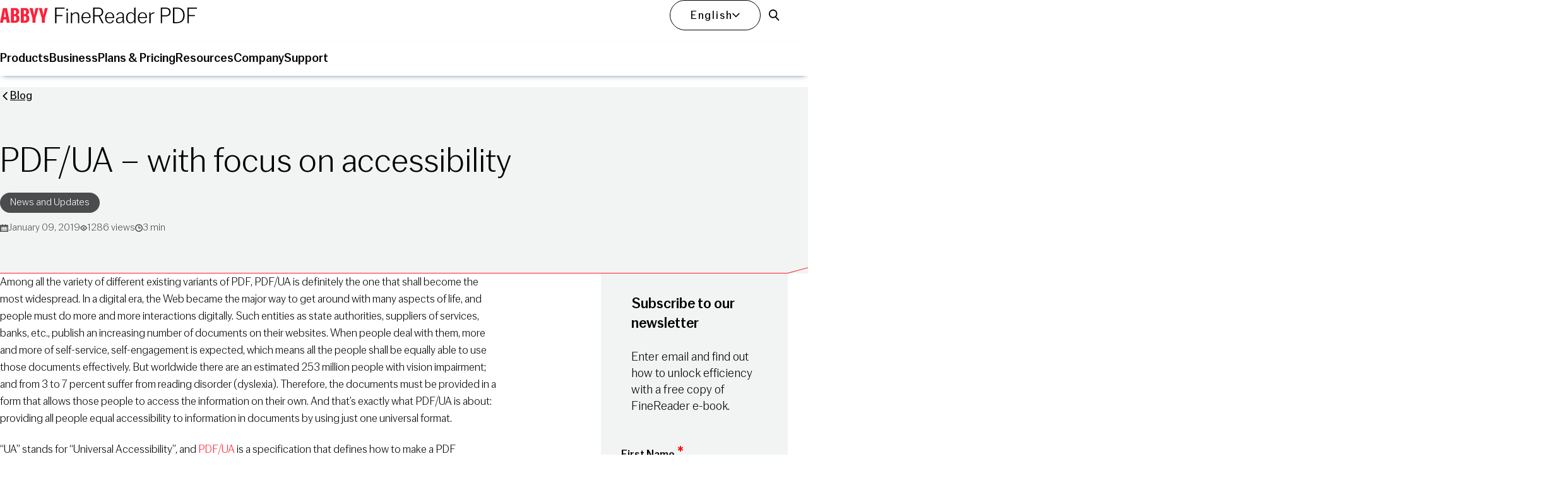

--- FILE ---
content_type: text/html; charset=utf-8
request_url: https://pdf.abbyy.com/blog/pdf-ua/
body_size: 82928
content:
<!doctype html>
<html lang='en'>
<head>
    


<link rel="canonical" href="https://pdf.abbyy.com/blog/pdf-ua/">

<title>How to create PDF/UA documents with ABBYY | FineReader Blog</title>
<meta name="description" content="Learn more about PDF/UA from the article. Find out how to create PDF/UA document with ABBYY FineReader.">
<meta name="keywords" content="">
<meta name="twitter:card" content="summary_large_image" />
<meta name="twitter:title" content="How to create PDF/UA documents with ABBYY | FineReader Blog" />
<meta name="twitter:description" content="Learn more about PDF/UA from the article. Find out how to create PDF/UA document with ABBYY FineReader." />
<meta name="twitter:image:src" content="/media/mipni5sn/meta-image-finereaderpdf-og-968x504.jpg" />
<meta name="twitter:url" content="/blog/pdf-ua/" />
<meta property="og:type" content="website">
<meta property="og:title" content="How to create PDF/UA documents with ABBYY | FineReader Blog" />
<meta property="og:image" content="/media/mipni5sn/meta-image-finereaderpdf-og-968x504.jpg" />
<meta property="og:url" content="/blog/pdf-ua/" />
<meta property="og:description" content="Learn more about PDF/UA from the article. Find out how to create PDF/UA document with ABBYY FineReader." />
<meta property="og:site_name" content="Pdf.Abbyy" />
<meta name="robots" content="index,follow">
<meta charset="utf-8">
<meta name="viewport" content="width=device-width, initial-scale=1">


    <link rel="alternate" hreflang="de" href="https://pdf.abbyy.com/de/blog/pdf-ua/">
    <link rel="alternate" hreflang="fr" href="https://pdf.abbyy.com/fr/blog/pdf-ua/">
    <link rel="alternate" hreflang="it" href="https://pdf.abbyy.com/it/blog/pdf-ua/">
    <link rel="alternate" hreflang="en" href="https://pdf.abbyy.com/blog/pdf-ua/">
    <link rel="alternate" hreflang="es" href="https://pdf.abbyy.com/es/blog/pdf-ua/">
    <link rel="alternate" hreflang="ja" href="https://pdf.abbyy.com/ja/blog/pdf-ua/">
    <link rel="alternate" hreflang="pl" href="https://pdf.abbyy.com/pl/blog/pdf-ua/">
    <link rel="alternate" hreflang="uk" href="https://pdf.abbyy.com/uk/blog/pdf-ua/">

    <link rel="stylesheet" href="/css/main.css" />
    
    <link rel='preload' as='font' type='font/woff2' crossorigin href="/typeface/CoFoGothicVF.woff2" />

    <link rel='shortcut icon' href="/images/favicon.ico?112624045834" />
    <link rel='apple-touch-icon' sizes='180x180' href="/images/apple-touch-icon.png" />
    <link rel='icon' type='image/png' sizes='16x16' href="/images/ABBYY-favicon-16x16.png" />

    <link rel='icon' type='image/png' sizes='48x48' href="/images/ABBYY-favicon-48x48.png" />
    <link rel='icon' type='image/png' sizes='192x192' href="/images/ABBYY-favicon-192x192.png" />
    <link rel='manifest' href="/images/site.webmanifest" />
    <link rel='mask-icon' color='#FF2038' href="/images/safari-pinned-tab.svg" />
    <meta name='msapplication-TileColor' content='#FF2038' />
    <meta name='theme-color' content='#ffffff' />



        <!-- Google Tag Manager -->
        <script>
            (function (w, d, s, l, i) {
                w[l] = w[l] || []; w[l].push({
                    'gtm.start':
                        new Date().getTime(), event: 'gtm.js'
                }); var f = d.getElementsByTagName(s)[0],
                    j = d.createElement(s), dl = l != 'dataLayer' ? ('&l=').concat(l) : ''; j.async = true; j.src =
                        ('https://www.googletagmanager.com/gtm.js?id=').concat(i).concat(dl); f.parentNode.insertBefore(j, f);
            })(window, document, 'script', 'dataLayer', 'GTM-PT7G98N');</script>
        <!-- End Google Tag Manager -->
<script type="text/javascript">!function(T,l,y){var S=T.location,k="script",D="instrumentationKey",C="ingestionendpoint",I="disableExceptionTracking",E="ai.device.",b="toLowerCase",w="crossOrigin",N="POST",e="appInsightsSDK",t=y.name||"appInsights";(y.name||T[e])&&(T[e]=t);var n=T[t]||function(d){var g=!1,f=!1,m={initialize:!0,queue:[],sv:"5",version:2,config:d};function v(e,t){var n={},a="Browser";return n[E+"id"]=a[b](),n[E+"type"]=a,n["ai.operation.name"]=S&&S.pathname||"_unknown_",n["ai.internal.sdkVersion"]="javascript:snippet_"+(m.sv||m.version),{time:function(){var e=new Date;function t(e){var t=""+e;return 1===t.length&&(t="0"+t),t}return e.getUTCFullYear()+"-"+t(1+e.getUTCMonth())+"-"+t(e.getUTCDate())+"T"+t(e.getUTCHours())+":"+t(e.getUTCMinutes())+":"+t(e.getUTCSeconds())+"."+((e.getUTCMilliseconds()/1e3).toFixed(3)+"").slice(2,5)+"Z"}(),iKey:e,name:"Microsoft.ApplicationInsights."+e.replace(/-/g,"")+"."+t,sampleRate:100,tags:n,data:{baseData:{ver:2}}}}var h=d.url||y.src;if(h){function a(e){var t,n,a,i,r,o,s,c,u,p,l;g=!0,m.queue=[],f||(f=!0,t=h,s=function(){var e={},t=d.connectionString;if(t)for(var n=t.split(";"),a=0;a<n.length;a++){var i=n[a].split("=");2===i.length&&(e[i[0][b]()]=i[1])}if(!e[C]){var r=e.endpointsuffix,o=r?e.location:null;e[C]="https://"+(o?o+".":"")+"dc."+(r||"services.visualstudio.com")}return e}(),c=s[D]||d[D]||"",u=s[C],p=u?u+"/v2/track":d.endpointUrl,(l=[]).push((n="SDK LOAD Failure: Failed to load Application Insights SDK script (See stack for details)",a=t,i=p,(o=(r=v(c,"Exception")).data).baseType="ExceptionData",o.baseData.exceptions=[{typeName:"SDKLoadFailed",message:n.replace(/\./g,"-"),hasFullStack:!1,stack:n+"\nSnippet failed to load ["+a+"] -- Telemetry is disabled\nHelp Link: https://go.microsoft.com/fwlink/?linkid=2128109\nHost: "+(S&&S.pathname||"_unknown_")+"\nEndpoint: "+i,parsedStack:[]}],r)),l.push(function(e,t,n,a){var i=v(c,"Message"),r=i.data;r.baseType="MessageData";var o=r.baseData;return o.message='AI (Internal): 99 message:"'+("SDK LOAD Failure: Failed to load Application Insights SDK script (See stack for details) ("+n+")").replace(/\"/g,"")+'"',o.properties={endpoint:a},i}(0,0,t,p)),function(e,t){if(JSON){var n=T.fetch;if(n&&!y.useXhr)n(t,{method:N,body:JSON.stringify(e),mode:"cors"});else if(XMLHttpRequest){var a=new XMLHttpRequest;a.open(N,t),a.setRequestHeader("Content-type","application/json"),a.send(JSON.stringify(e))}}}(l,p))}function i(e,t){f||setTimeout(function(){!t&&m.core||a()},500)}var e=function(){var n=l.createElement(k);n.src=h;var e=y[w];return!e&&""!==e||"undefined"==n[w]||(n[w]=e),n.onload=i,n.onerror=a,n.onreadystatechange=function(e,t){"loaded"!==n.readyState&&"complete"!==n.readyState||i(0,t)},n}();y.ld<0?l.getElementsByTagName("head")[0].appendChild(e):setTimeout(function(){l.getElementsByTagName(k)[0].parentNode.appendChild(e)},y.ld||0)}try{m.cookie=l.cookie}catch(p){}function t(e){for(;e.length;)!function(t){m[t]=function(){var e=arguments;g||m.queue.push(function(){m[t].apply(m,e)})}}(e.pop())}var n="track",r="TrackPage",o="TrackEvent";t([n+"Event",n+"PageView",n+"Exception",n+"Trace",n+"DependencyData",n+"Metric",n+"PageViewPerformance","start"+r,"stop"+r,"start"+o,"stop"+o,"addTelemetryInitializer","setAuthenticatedUserContext","clearAuthenticatedUserContext","flush"]),m.SeverityLevel={Verbose:0,Information:1,Warning:2,Error:3,Critical:4};var s=(d.extensionConfig||{}).ApplicationInsightsAnalytics||{};if(!0!==d[I]&&!0!==s[I]){var c="onerror";t(["_"+c]);var u=T[c];T[c]=function(e,t,n,a,i){var r=u&&u(e,t,n,a,i);return!0!==r&&m["_"+c]({message:e,url:t,lineNumber:n,columnNumber:a,error:i}),r},d.autoExceptionInstrumented=!0}return m}(y.cfg);function a(){y.onInit&&y.onInit(n)}(T[t]=n).queue&&0===n.queue.length?(n.queue.push(a),n.trackPageView({})):a()}(window,document,{
src: "https://js.monitor.azure.com/scripts/b/ai.2.min.js", // The SDK URL Source
crossOrigin: "anonymous", 
cfg: { // Application Insights Configuration
    connectionString: 'InstrumentationKey=44d31761-5a90-415b-8e87-e579efd3cbf0;IngestionEndpoint=https://centralus-2.in.applicationinsights.azure.com/;LiveEndpoint=https://centralus.livediagnostics.monitor.azure.com/;ApplicationId=84c9b1ad-e095-45d8-9b45-4d11ba5202b8'
}});</script></head>
<body>

                    <div class="marketing-bar">
                    <div class="wrapper">
                        <div class="flex-between items-center gap-4">
                            <a href="/">
                                <img src="/icons/abbyy-finereader-logo.svg" alt="Abbyy FineReader PDF logo">
                            </a>
                                <div class="button-group">
                                    



    <a class="button" data-style="primary" href="/download/" ga-class="try-for-free" ga-productName="finereader-16-top-pin">Try for free</a>


    <a class="button" data-style="primary" href="/pricing/" ga-class="buy-now&#x2013;button-toppin" ga-productName="finereader-16-top-pin">Buy now</a>


    <a class="button" data-style="secondary" href="/contact-us/" ga-class="contact-sales&#x2013;button-toppin" ga-productName="finereader-16-top-pin">Contact sales</a>









                                </div>
                        </div>
                    </div>
                </div>
            <header class="header">
                <div class="wrapper">
                    <div class="header-layout">
                        <div class='flex-between items-center'>
                                <a href="/" ga-class="home-button" ga-productName=""><img class='header-logo' src="/icons/abbyy-finereader-logo.svg" alt="Abbyy FineReader PDF logo"></a>
                            <button aria-expanded='false'
                                    aria-controls='main-navigation'
                                    class='hamburger-button js-mainmenu-trigger'>
                                <span class='sr-only'>Menu</span>
                                
<svg class="icon icon-hamburger" aria-hidden="true" focusable="false">
    <use xlink:href="/icons/symbol-defs.svg?v=1#icon-hamburger"></use>
</svg>
                                
<svg class="icon icon-close" aria-hidden="true" focusable="false">
    <use xlink:href="/icons/symbol-defs.svg?v=1#icon-close"></use>
</svg>
                            </button>
                        </div>
                            <div class="header-actions">
                                <form class="mobile-search-form" action="/search/" method="get">
                                    <div class="flex nowrap gap-2">
                                        <input type="search" name="searchText" id="search" aria-label="Search term" placeholder="Search..." class="button grow" data-style="secondary">
                                    </div>
                                </form>

                                <div class="holder-language-dropdown">
                                    <button id="languageButton" class="button-language" aria-expanded="false" aria-controls="languagePanel">
                                        <span>English</span>

                                        
<svg class="icon icon-arrow-down" aria-hidden="true" focusable="false">
    <use xlink:href="/icons/symbol-defs.svg?v=1#icon-arrow-down"></use>
</svg>
                                    </button>
                                    <div id="languagePanel" class="language-dropdown jsPanel hidden" aria-labelledby="languageButton" role="region" tabindex="-1">
                                        <nav class="frame" aria-label="Language selector">
                                            <ul class="language-list" role="list">
                                                    <li><a href="/blog/pdf-ua/" ga-class="drop-menu" ga-productName="finereader-16"><span class="exonym">English</span></a><span class="endonym">English</span></li>
                                                    <li><a href="/fr/" ga-class="drop-menu" ga-productName="finereader-16"><span class="exonym">French</span></a><span class="endonym">Fran&#xE7;ais</span></li>
                                                    <li><a href="/de/" ga-class="drop-menu" ga-productName="finereader-16"><span class="exonym">German</span></a><span class="endonym">Deutsch</span></li>
                                                    <li><a href="/it/" ga-class="drop-menu" ga-productName="finereader-16"><span class="exonym">Italian</span></a><span class="endonym">Italiano</span></li>
                                                    <li><a href="/ja/" ga-class="drop-menu" ga-productName="finereader-16"><span class="exonym">Japanese</span></a><span class="endonym">&#x65E5;&#x672C;&#x8A9E;</span></li>
                                                    <li><a href="/pl/" ga-class="drop-menu" ga-productName="finereader-16"><span class="exonym">Polish</span></a><span class="endonym">Polski</span></li>
                                                    <li><a href="/es/" ga-class="drop-menu" ga-productName="finereader-16"><span class="exonym">Spanish</span></a><span class="endonym">Espa&#xF1;ol</span></li>
                                                    <li><a href="/uk/" ga-class="drop-menu" ga-productName="finereader-16"><span class="exonym">Ukrainian</span></a><span class="endonym">&#x423;&#x43A;&#x440;&#x430;&#xEF;&#x43D;&#x441;&#x44C;&#x43A;&#x430;</span></li>
                                            </ul>
                                        </nav>
                                    </div>
                                </div>
                                <div class="holder-search-bar">
                                    <button id="searchButton" class="button-search" aria-expanded="false" aria-controls="searchPanel">
                                        <span class="sr-only">Open Search Box</span>

                                        
<svg class="icon icon-magnifier" aria-hidden="true" focusable="false">
    <use xlink:href="/icons/symbol-defs.svg?v=1#icon-magnifier"></use>
</svg>
                                    </button>
                                    <div id="searchPanel" class="search-bar jsPanel hidden" aria-labelledby="searchButton" role="region" tabindex="-1">
                                        <form class="frame" action="/search/" method="get">
                                            <div class="search-bar-form">
                                                <input type="text" name="searchText" id="search" aria-label="Search term" placeholder="Search..." class="button  search-bar-form-input" data-style="secondary">
                                                <button class="button" data-style="primary">Search</button>
                                            </div>
                                        </form>
                                    </div>
                                </div>
                            </div>
                    </div>
                </div>
            </header>
            <nav class="main-navigation">
                <div class="wrapper">
                    <ul class="navbar-level-1">
                            <li>
                                <button id="navToggle1" class="navbar-toggle-button" aria-expanded="false" aria-controls="navPanel1">

                                    <span>Products</span>
                                    
<svg class="icon icon-arrow-down" aria-hidden="true" focusable="false">
    <use xlink:href="/icons/symbol-defs.svg?v=1#icon-arrow-down"></use>
</svg>

                                </button>
                                <div class="main-navigation-panel" id="navPanel1" aria-labelledby="navToggle1" role="region" tabindex="-1">
                                    <div class="wrapper">
                                        <div class="grid-columns">
<div>
    <ul class="navbar-level-2">
            <li>
                            <a href="/finereader-pdf/" class="navbar-heading" data-path="internal" ga-class="sub-menu" ga-productName="">
                                    <img src="/media/gaude4dv/icon-01.svg" alt="" loading="lazy"/>
                                FineReader PDF for Windows
                            </a>
                            <p class="navbar-description">
                                Edit, convert, and compare PDFs and scans.
                            </p>
                            <ul class="navbar-level-3">
                                    <li><a href="/how-to/" class="navbar-link" data-path="internal">Features</a></li>
                                    <li><a href="/the-new-fr16/" class="navbar-link" data-path="internal">What&#x27;s new</a></li>
                            </ul>

            </li>
            <li>
                            <a href="/finereader-pdf-for-mac/" class="navbar-heading" data-path="internal" ga-class="sub-menu" ga-productName="">
                                    <img src="/media/0sbpeqw1/icon-02.svg" alt="" loading="lazy"/>
                                FineReader PDF for Mac
                            </a>
                            <p class="navbar-description">
                                Convert PDFs, document images and scans with unmatched accuracy.​
                            </p>
                            <ul class="navbar-level-3">
                                    <li><a href="/finereader-pdf-for-mac/how-to/" class="navbar-link" data-path="internal">Features</a></li>
                            </ul>

            </li>
            <li>
                            <a href="/finereader-ios/" class="navbar-heading" data-path="internal" ga-class="sub-menu" ga-productName="">
                                    <img src="/media/qdrf5bds/icon-03.svg" alt="" loading="lazy"/>
                                FineReader iOS
                            </a>
                            <p class="navbar-description">
                                Capture docs and books, create PDF and JPEG files and extract texts from scans.
                            </p>

            </li>
    </ul>
</div>
<div>
    <ul class="navbar-level-2">
            <li>
                            <a href="/screenshot-reader/" class="navbar-heading" data-path="internal" ga-class="sub-menu" ga-productName="">
                                    <img src="/media/c5khspyx/icon-04.svg" alt="" loading="lazy"/>
                                Screenshot Reader
                            </a>
                            <p class="navbar-description">
                                 Capture text and tables without retyping.
                            </p>

            </li>
            <li>
                            <a href="https://www.abbyy.com/finereader-server/" class="navbar-heading" data-path="external" ga-class="sub-menu" ga-productName="" target="_blank">
                                    <img src="/media/w5wl4z5o/icon-05.svg" alt="" loading="lazy"/>
                                FineReader Server
                            </a>
                            <p class="navbar-description">
                                Deploy a server-based, large-volume OCR solution for document conversion.
                            </p>

            </li>
    </ul>
</div>
                                                <div>
                                                            <div class="card-media" data-card-media-style="none">
                                                                <div class="card-media-thumbnail">
                                                                        <a href="https://www.youtube.com/watch?v=7G5XeaDxISg" class="video-overlay" data-description="">
                                                                            <span class="sr-only">Play Video</span>
                                                                            
<picture>
                <source srcset="/media/j5vj32zk/finereader-icon-background.jpg?cc=0,0.04836518091808282,0,0.09211177503630189&amp;width=418&amp;height=235&amp;format=webp&amp;v=1dbdc52499d34b0"
                        type="image/webp" />
            <img src="/media/j5vj32zk/finereader-icon-background.jpg?cc=0,0.04836518091808282,0,0.09211177503630189&amp;width=418&amp;height=235&amp;v=1dbdc52499d34b0"
                 alt="video_cover_fr_win_menu" width="418" height="235" loading="lazy">
</picture>



                                                                        </a>
                                                                </div>
                                                                <div class="card-media-content">
                                                                </div>
                                                            </div>
                                                </div>
                                        </div>
                                    </div>
                                </div>
                            </li>
                            <li>
                                <button id="navToggle2" class="navbar-toggle-button" aria-expanded="false" aria-controls="navPanel2">

                                    <span>Business</span>
                                    
<svg class="icon icon-arrow-down" aria-hidden="true" focusable="false">
    <use xlink:href="/icons/symbol-defs.svg?v=1#icon-arrow-down"></use>
</svg>

                                </button>
                                <div class="main-navigation-panel" id="navPanel2" aria-labelledby="navToggle2" role="region" tabindex="-1">
                                    <div class="wrapper">
                                        <div class="grid-columns">
<div>
    <ul class="navbar-level-2">
            <li>
                            <a href="/licensing/" class="navbar-heading" data-path="internal" ga-class="sub-menu" ga-productName="">
                                    <img src="/media/je1bfyi0/icon-06.svg" alt="" loading="lazy"/>
                                Licensing
                            </a>
                            <p class="navbar-description">
                                Discover flexible options for small, medium and enterprise customers.
                            </p>

            </li>
            <li>
                            <div class="navbar-heading">
                                    <img src="/media/d3xfjav1/icon-07.svg" alt="" loading="lazy"/>
                                Industry cases
                            </div>
                            <ul class="navbar-level-3">
                                    <li><a href="/for-legal/" class="navbar-link" data-path="internal">Legal</a></li>
                                    <li><a href="/for-education/" class="navbar-link" data-path="internal">Education</a></li>
                                    <li><a href="/for-public-sector/" class="navbar-link" data-path="internal">Public sector</a></li>
                            </ul>

            </li>
    </ul>
</div>
<div>
    <ul class="navbar-level-2">
            <li>
                            <a href="/adobe-acrobat-alternative/" class="navbar-heading" data-path="internal" ga-class="sub-menu" ga-productName="">
                                    <img src="/media/xxmdqxi2/icon-08.svg" alt="" loading="lazy"/>
                                Adobe acrobat alternative
                            </a>
                            <p class="navbar-description">
                                What makes FineReader PDF a practical alternative to Acrobat.
                            </p>

            </li>
            <li>
                            <div class="navbar-heading">
                                    <img src="/media/hyeclrbr/icon-09.svg" alt="" loading="lazy"/>
                                Partners
                            </div>
                            <ul class="navbar-level-3">
                                    <li><a href="/media/140c05gd/abbyy-finereader-pdf-products-where-to-buy.pdf" target="_blank" class="navbar-link" data-path="internal">Find a reseller or distributor</a></li>
                                    <li><a href="https://www.abbyy.com/partners/resellers/" target="_blank" class="navbar-link" data-path="external">Become an ABBYY partner</a></li>
                            </ul>

            </li>
    </ul>
</div>
                                                <div>
                                                            <div class="card-media" data-card-media-style="outline">
                                                                <div class="card-media-thumbnail">
                                                                        
<picture>
                <source srcset="/media/uzpdn2tl/14503-banner-subscription-offer-for-organizations.jpg?width=418&amp;height=235&amp;format=webp&amp;v=1db6e571baf1230"
                        type="image/webp" />
            <img src="/media/uzpdn2tl/14503-banner-subscription-offer-for-organizations.jpg?width=418&amp;height=235&amp;v=1db6e571baf1230"
                 alt="" width="418" height="235" loading="lazy">
</picture>



                                                                </div>
                                                                <div class="card-media-content">
                                                                        <div class="card-media-text">
                                                                            <p>Interested in subscription plans for your organization?</p>
                                                                        </div>

<a class='link' href="/contact-us/?purpose=buy" ga-class="discover-the-benefits-of-switching-to-finereader-pdf-button" ga-productName="finereader-16-menu">
    Get offer
    
<svg class="icon icon-arrow-right" aria-hidden="true" focusable="false">
    <use xlink:href="/icons/symbol-defs.svg?v=1#icon-arrow-right"></use>
</svg>
</a>                                                                </div>
                                                            </div>
                                                </div>
                                        </div>
                                    </div>
                                </div>
                            </li>
                            <li>
                                <button id="navToggle3" class="navbar-toggle-button" aria-expanded="false" aria-controls="navPanel3">

                                    <span>Plans &amp; Pricing</span>
                                    
<svg class="icon icon-arrow-down" aria-hidden="true" focusable="false">
    <use xlink:href="/icons/symbol-defs.svg?v=1#icon-arrow-down"></use>
</svg>

                                </button>
                                <div class="main-navigation-panel" id="navPanel3" aria-labelledby="navToggle3" role="region" tabindex="-1">
                                    <div class="wrapper">
                                        <div class="grid-columns">
<div>
    <ul class="navbar-level-2">
            <li>
                            <a href="/licensing/pricing/" class="navbar-heading" data-path="internal" ga-class="sub-menu" ga-productName="">
                                    <img src="/media/gpyddvnt/icon-10.svg" alt="" loading="lazy"/>
                                For Business
                            </a>
                            <p class="navbar-description">
                                Deploy an enterprise-wide solution across multiple workstations with flexible licensing options.
                            </p>

            </li>
    </ul>
</div>
<div>
    <ul class="navbar-level-2">
            <li>
                            <a href="/pricing/" class="navbar-heading" data-path="internal" ga-class="sub-menu" ga-productName="">
                                    <img src="/media/2vrlky4d/icon-11.svg" alt="" loading="lazy"/>
                                For Individuals
                            </a>
                            <p class="navbar-description">
                                Install it on your desktop and start working more efficiently with your PDF files.
                            </p>

            </li>
    </ul>
</div>
                                                <div>
                                                            <div class="card-media" data-card-media-style="outline">
                                                                <div class="card-media-thumbnail">
                                                                        
<picture>
                <source srcset="/media/uzpdn2tl/14503-banner-subscription-offer-for-organizations.jpg?width=418&amp;height=235&amp;format=webp&amp;v=1db6e571baf1230"
                        type="image/webp" />
            <img src="/media/uzpdn2tl/14503-banner-subscription-offer-for-organizations.jpg?width=418&amp;height=235&amp;v=1db6e571baf1230"
                 alt="" width="418" height="235" loading="lazy">
</picture>



                                                                </div>
                                                                <div class="card-media-content">
                                                                        <div class="card-media-text">
                                                                            <p>Interested in subscription plans for your organization?</p>
                                                                        </div>

<a class='link' href="/contact-us/?purpose=buy" ga-class="discover-the-benefits-of-switching-to-finereader-pdf-button" ga-productName="finereader-16-menu">
    Get offer
    
<svg class="icon icon-arrow-right" aria-hidden="true" focusable="false">
    <use xlink:href="/icons/symbol-defs.svg?v=1#icon-arrow-right"></use>
</svg>
</a>                                                                </div>
                                                            </div>
                                                </div>
                                        </div>
                                    </div>
                                </div>
                            </li>
                            <li>
                                <button id="navToggle4" class="navbar-toggle-button" aria-expanded="false" aria-controls="navPanel4">

                                    <span>Resources</span>
                                    
<svg class="icon icon-arrow-down" aria-hidden="true" focusable="false">
    <use xlink:href="/icons/symbol-defs.svg?v=1#icon-arrow-down"></use>
</svg>

                                </button>
                                <div class="main-navigation-panel" id="navPanel4" aria-labelledby="navToggle4" role="region" tabindex="-1">
                                    <div class="wrapper">
                                        <div class="grid-columns">
<div>
    <ul class="navbar-level-2">
            <li>
                            <a href="/resources/" class="navbar-heading" data-path="internal" ga-class="sub-menu" ga-productName="">
                                    <img src="/media/xrnpmct3/icon-12.svg" alt="" loading="lazy"/>
                                Resource center
                            </a>

            </li>
            <li>
                            <div class="navbar-heading">
                                    <img src="/media/ndbl5wkl/icon-13.svg" alt="" loading="lazy"/>
                                Video tutorials
                            </div>
                            <ul class="navbar-level-3">
                                    <li><a href="/how-to-videos/#windows" class="navbar-link" data-path="internal">FineReader PDF for Windows</a></li>
                                    <li><a href="/how-to-videos/#mac" class="navbar-link" data-path="internal">FineReader PDF for Mac</a></li>
                            </ul>

            </li>
            <li>
                            <div class="navbar-heading">
                                    <img src="/media/d3xfjav1/icon-07.svg" alt="" loading="lazy"/>
                                Specifications
                            </div>
                            <ul class="navbar-level-3">
                                    <li><a href="/specifications/" class="navbar-link" data-path="internal">FineReader PDF for Windows</a></li>
                                    <li><a href="/finereader-pdf-for-mac/specifications/" class="navbar-link" data-path="internal">FineReader PDF&#x202F;for Mac</a></li>
                                    <li><a href="/finereader-ios/specifications/" class="navbar-link" data-path="internal">FineReader PDF for iOS</a></li>
                                    <li><a href="/screenshot-reader/tech-specs/" class="navbar-link" data-path="internal">Screenshot Reader</a></li>
                            </ul>

            </li>
            <li>
                            <a href="/learning-center/" class="navbar-heading" data-path="internal" ga-class="sub-menu" ga-productName="">
                                    <img src="/media/zrwc0hv5/icon-14.svg" alt="" loading="lazy"/>
                                Learning Center
                            </a>

            </li>
    </ul>
</div>
<div>
    <ul class="navbar-level-2">
            <li>
                            <a href="/customer-media-reviews/" class="navbar-heading" data-path="internal" ga-class="sub-menu" ga-productName="">
                                    <img src="/media/fw3mvy2f/icon-15.svg" alt="" loading="lazy"/>
                                Customer &amp; Media reviews
                            </a>

            </li>
            <li>
                            <a href="/blog/" class="navbar-heading" data-path="internal" ga-class="sub-menu" ga-productName="">
                                    <img src="/media/ypypqxb3/icon-16.svg" alt="" loading="lazy"/>
                                Blog
                            </a>

            </li>
            <li>
                            <a href="/finereader-pdf-individuals-upgrade/" class="navbar-heading" data-path="internal" ga-class="sub-menu" ga-productName="">
                                    <img src="/media/e21mqr3a/icon-17.svg" alt="" loading="lazy"/>
                                Upgrade to the latest version of FineReader PDF
                            </a>

            </li>
    </ul>
</div>
                                                <div>
                                                            <div class="box">
                                                                    <div class="fs-500 text-slate-400">
                                                                        <img src="/media/fhwhl3rm/icon-003-56x56.svg" alt="" />
                                                                    </div>
                                                                    <h3 class="box-heading">7 best features of FineReader PDF</h3>

<a class='link' href="/7-best-features-of-finereader-pdf/" ga-class="sub-menu" ga-productName="">
    Download e-book
    
<svg class="icon icon-arrow-right" aria-hidden="true" focusable="false">
    <use xlink:href="/icons/symbol-defs.svg?v=1#icon-arrow-right"></use>
</svg>
</a>                                                            </div>
                                                </div>
                                        </div>
                                    </div>
                                </div>
                            </li>
                            <li>
                                <button id="navToggle5" class="navbar-toggle-button" aria-expanded="false" aria-controls="navPanel5">

                                    <span>Company</span>
                                    
<svg class="icon icon-arrow-down" aria-hidden="true" focusable="false">
    <use xlink:href="/icons/symbol-defs.svg?v=1#icon-arrow-down"></use>
</svg>

                                </button>
                                <div class="main-navigation-panel" id="navPanel5" aria-labelledby="navToggle5" role="region" tabindex="-1">
                                    <div class="wrapper">
                                        <div class="grid-columns">
<div>
    <ul class="navbar-level-2">
            <li>
                            <a href="https://www.abbyy.com/company/news/" class="navbar-heading" data-path="external" ga-class="sub-menu" ga-productName="" target="_blank">
                                    <img src="/media/fw3mvy2f/icon-15.svg" alt="" loading="lazy"/>
                                Newsroom
                            </a>

            </li>
            <li>
                            <a href="https://www.abbyy.com/" class="navbar-heading" data-path="external" ga-class="sub-menu" ga-productName="" target="_blank">
                                    <img src="/media/o32bix35/icon-18.svg" alt="" loading="lazy"/>
                                Corporate website
                            </a>

            </li>
    </ul>
</div>
<div>
    <ul class="navbar-level-2">
            <li>
                            <a href="https://www.abbyy.com/company/contact-us/" class="navbar-heading" data-path="external" ga-class="sub-menu" ga-productName="" target="_blank">
                                    <img src="/media/3s4n2tm2/icon-19.svg" alt="" loading="lazy"/>
                                Contacts
                            </a>

            </li>
    </ul>
</div>
                                                <div>
                                                            <div class="card-media" data-card-media-style="none">
                                                                <div class="card-media-thumbnail">
                                                                        <a href="https://www.youtube.com/watch?v=0lvNVuW55Uk" class="video-overlay" data-description="">
                                                                            <span class="sr-only">Play Video</span>
                                                                            
<picture>
                <source srcset="/media/trsox0z5/04-company-video.jpg?width=418&amp;height=235&amp;format=webp&amp;v=1db6d1e5d5f3a50"
                        type="image/webp" />
            <img src="/media/trsox0z5/04-company-video.jpg?width=418&amp;height=235&amp;v=1db6d1e5d5f3a50"
                 alt="04-company-video" width="418" height="235" loading="lazy">
</picture>



                                                                        </a>
                                                                </div>
                                                                <div class="card-media-content">
                                                                        <div class="card-media-text">
                                                                            <p>For more than 30 years, we&#x2019;ve helped companies and organizations manage their digital transformations and improve the modern digital enterprise.</p>
                                                                        </div>
                                                                </div>
                                                            </div>
                                                </div>
                                        </div>
                                    </div>
                                </div>
                            </li>
                            <li>
                                <button id="navToggle6" class="navbar-toggle-button" aria-expanded="false" aria-controls="navPanel6">

                                    <span>Support</span>
                                    
<svg class="icon icon-arrow-down" aria-hidden="true" focusable="false">
    <use xlink:href="/icons/symbol-defs.svg?v=1#icon-arrow-down"></use>
</svg>

                                </button>
                                <div class="main-navigation-panel" id="navPanel6" aria-labelledby="navToggle6" role="region" tabindex="-1">
                                    <div class="wrapper">
                                        <div class="grid-columns">
<div>
    <ul class="navbar-level-2">
            <li>
                            <a href="https://support.abbyy.com/" class="navbar-heading" data-path="external" ga-class="sub-menu" ga-productName="" target="_blank">
                                    <img src="/media/m2zdlrqo/icon-20.svg" alt="" loading="lazy"/>
                                Help Center
                            </a>

            </li>
            <li>
                            <a href="https://support.abbyy.com/hc/en-us/community/topics" class="navbar-heading" data-path="external" ga-class="sub-menu" ga-productName="" target="_blank">
                                    <img src="/media/d3xfjav1/icon-07.svg" alt="" loading="lazy"/>
                                Community
                            </a>

            </li>
    </ul>
</div>
<div>
    <ul class="navbar-level-2">
            <li>
                            <a href="https://support.abbyy.com/hc/en-us/requests/new" class="navbar-heading" data-path="external" ga-class="sub-menu" ga-productName="" target="_blank">
                                    <img src="/media/3s4n2tm2/icon-19.svg" alt="" loading="lazy"/>
                                Submit a Ticket
                            </a>

            </li>
    </ul>
</div>
                                        </div>
                                    </div>
                                </div>
                            </li>
                    </ul>
                </div>
            </nav>


    <main>
        


<style>
    #my-inline-buttons .st-btn {
        background-color: var(--neutral-900) !important;
    }

    #my-inline-buttons img {
        display: none !important
    }

    #my-inline-buttons .st-btn:hover {
        opacity: 1 !important;
        top: 0 !important;
        background-color: #ff1f35 !important;
        color: var(--neutral-900) !important;
        border-color: #ff1f35 !important;
    }

    #my-inline-buttons .st-btn .st-label {
        font-family: var(--ff-primary) !important;
        font-weight: var(--fw-regular) !important;
        display: block !important;
    }

    #my-inline-buttons .st-btn:hover {
        color: black !important;
    }

    #my-inline-buttons.st-has-labels .st-btn.st-remove-label > span {
        display: block;
    }
</style>

<div class='hero-meta'>
    <div class='wrapper'>
        <div class='hero-meta-inner'>
            <div class='flow'>
                    <a class='back-link' href="/blog/">Blog</a>
                    <h1 class='hero-meta-heading'>PDF/UA &#x2013; with focus on accessibility</h1>
                <div class='tags'>

                            <a class='tag' href="/blog/?topic=News and Updates">News and Updates</a>
                </div>

                    <div class='card-article-meta'>
                        <div class='card-article-meta-item'>
                            
<svg class="icon icon-calendar" aria-hidden="true" focusable="false">
    <use xlink:href="/icons/symbol-defs.svg?v=1#icon-calendar"></use>
</svg>
                            January 09, 2019
                        </div>
                        <div class='card-article-meta-item'>
                            
<svg class="icon icon-eye" aria-hidden="true" focusable="false">
    <use xlink:href="/icons/symbol-defs.svg?v=1#icon-eye"></use>
</svg>
                            1286 views
                        </div>
                        <div class='card-article-meta-item'>
                            
<svg class="icon icon-clock" aria-hidden="true" focusable="false">
    <use xlink:href="/icons/symbol-defs.svg?v=1#icon-clock"></use>
</svg>
                            3 min
                        </div>

                    </div>
            </div>
        </div>
    </div>
</div>

<div class="section">
    <div class="wrapper">
        <div class="blog-grid">
                <div class="blog-content">
                    <div class="section">
                        <div class="wrapper">
                            <div class="rte">
                                <div class="flow">
                                    <p>Among all the variety of different existing variants of PDF, PDF/UA is definitely the one that shall become the most widespread. In a digital era, the Web became the major way to get around with many aspects of life, and people must do more and more interactions digitally. Such entities as state authorities, suppliers of services, banks, etc., publish an increasing number of documents on their websites. When people deal with them, more and more of self-service, self-engagement is expected, which means all the people shall be equally able to use those documents effectively. But worldwide there are an estimated 253 million people with vision impairment; and from 3 to 7 percent suffer from reading disorder (dyslexia). Therefore, the documents must be provided in a form that allows those people to access the information on their own. And that’s exactly what PDF/UA is about: providing all people equal accessibility to information in documents by using just one universal format.</p>
<p>“UA” stands for “Universal Accessibility”, and&nbsp;<a href="https://www.pdfa.org/publication/pdfua-in-a-nutshell/">PDF/UA</a>&nbsp;is a specification that defines how to make a PDF document readable by assistive technologies (special software or even devices) so that a computer can read the content of such document aloud to anyone who depends on these technologies. As PDF documents became common in our lives, and especially in such spheres as public services, banking, utility, employment, medical and many other types of services, ensuring equal and easy accessibility to them is crucial.</p>
<p>A PDF/UA document has a correctly defined and properly described logical structure. Using this structure description, assistive technology will know and will be able to tell what is the heading of the document, in which order to read the document’s paragraphs and text columns; what are the lists, where are the pictures and what they depict, skip reading repetitive headers and footers with page numbering, and so on.</p>
<p>The structure description is made using tags. Tags can be thoroughly defined when a PDF document is created, but let’s be realistic: even now this is not a common practice, not to mention PDF documents created 10 or 15 years ago. But there’s even more: about 1/3 of all PDFs are scanned PDFs, which means they have zero accessibility by default and no defined and described structure.</p>
<p>The power of PDF is that any of those non-accessible PDF documents can be converted into PDF/UA-compliant ones; the drawback is that it is an enormous task to be done manually. And that is when such PDF solutions as&nbsp;<a href="/" title="Home">ABBYY FineReader</a>&nbsp;come to help. FineReader can undertake a majority of the job by analyzing and retrieving the logical structure of any PDF document, even a scanned one, and adding the corresponding tags to embed a description of the structure in it. The latest improvements in the technology allow FineReader to do the tagging much more precisely, which allows for compliance with the PDF/UA standard. Of course, a PDF/UA document made by FineReader also complies to the standard in terms of defining the document’s metadata, heading, language(s), and so on. A PDF/UA document created with FineReader can be validated for compliance using a third-party validator, such as&nbsp;<a href="https://www.access-for-all.ch/en/pdf-lab/pdf-accessibility-checker-pac.html">PAC3</a>.</p>
<h2 class="heading-s">How to create PDF/UA documents with FineReader</h2>
<p><strong>ABBYY FineReader</strong>&nbsp;can both convert existing PDF documents of any type into PDF/UA ones, and create PDF/UA documents from files in other formats, such as DOCX, XLSX, PPTX, RTF, image files, and others. This is possible thanks to ABBYY OCR technology, which can analyze any document structure regardless of its format. To make sure the resulting PDF is universally accessible one, you just need to check the corresponding setting in the options:</p>
<p><img src="/media/lirgegl4/why_pdf_ua_for_blog_screenshot1.png?rmode=max&amp;width=500" alt="create pdf ua" width="500" height="252"></p>
<p>Notice that you can easily make the document both PDF/UA and PDF/A compliant at the same time:</p>
<p><img src="/media/dvhpvsqr/why_pdf_ua_for_blog_screenshot2.png?rmode=max&amp;width=453&amp;height=63" alt="create pdf a" width="453" height="63"></p>
<p>And it is not magic. It is power and versatility of PDF and intelligence of ABBYY FineReader, which allow combining two sets of requirements so that the result meets them both.</p>
<p>Learn also about many other features that&nbsp;<a href="/how-to/" title="Features">FineReader</a> can offer.</p>
                                </div>
                            </div>
                        </div>
                    </div>
                </div>
                    <div class="blog-sidebar">
                        


        <div class="box">
            <div class="mx-auto text-limit formSuccessHide" style="padding:0 16px 32px 16px">
                <div class="rte">
                    <div class="flow text-lead">
                        <h4 class="heading-xs">Subscribe to our newsletter</h4>
<p>Enter email and find out how to unlock efficiency with a free copy of FineReader e-book.</p>
                    </div>
                </div>
            </div>
            <div class="mx-auto text-limit formSuccessShow" style="padding:0 16px 0 16px;display:none;">
                <div class="rte">
                    <div class="flow text-lead">
                        <p>Your subscription was successful!</p>
                    </div>
                </div>
            </div>
            <div class="form-wrapper">
                
<script charset="utf-8" type="text/javascript" src="//js.hsforms.net/forms/shell.js"></script>
<script>
    hbspt.forms.create({
        region: "",
        portalId: "8270981",
        formId: "92cd303d-645d-49a7-9d5d-fadadfe8dce8",
        locale: "en",
            translations: {
            en: {
                fieldLabels: {
                    firstname: "",
                    lastname: "",
                    email: "",
                    industry: "",
                    country_code: "",
                    phone: "Corporate Phone",
                    company: "",
                    projectdescriptiontemp: "",
                    fr_sprint: "Scanner/MFP brand",
                },
            },
        },
    });
</script>




            </div>
        </div>
    <script>
        window.addEventListener('message', (event) => {
            if (
                event.data.type === 'hsFormCallback' &&
                event.data.eventName === 'onFormSubmitted'
            ) {
                [...document.querySelectorAll('.formSuccessHide')].forEach(el => el.style.display = 'none');
                [...document.querySelectorAll('.submitted-message')].forEach(el => el.style.display = 'none');
                [...document.querySelectorAll('.formSuccessShow')].forEach((el, index) => {
                  el.style.display = 'block';
                  if (index === 0) {
                    el.focus();
                    el.scrollIntoView({ behavior: 'smooth' });
                  }
                });
            }
        });

        window.addEventListener('message', (event) => {
            if (
                event.data.type === 'hsFormCallback' &&
                event.data.eventName === 'onFormReady'
            ) {
                ResolvePrivacyFields();
                ResolveIndustriesDropdown();
                ResolveCountriesDropdown();
                SetFormHiddenFields();
            }
        });

        function SetFormHiddenFields() {
            // Set query string
            const hiddenQueryInputs = document.querySelectorAll('input[name="querystring"]');
            hiddenQueryInputs.forEach(inputField => {
                inputField.value = window.location.search.startsWith('?') ? window.location.search.slice(1) : window.location.search;
            });
            // Set page url
            const hiddenPageUrlInputs = document.querySelectorAll('input[name="referer__c"]');
            hiddenPageUrlInputs.forEach(inputField => {
                inputField.value = window.location.href;
            });
            // Set page referrer
            const hiddenReferrerInputs = document.querySelectorAll('input[name="referrer"]');
            hiddenReferrerInputs.forEach(inputField => {
                inputField.value = document.referrer;
            });
        }

        function ResolveCountriesDropdown() {
            const countryDropdown = document.querySelector('select[name="country_code"]');
            const countryDropdownOptions = document.querySelectorAll('select[name="country_code"] option');
            const dictionaryValues = {"AF":"Afghanistan","AX":"\u00C5land Islands","AL":"Albania","DZ":"Algeria","AS":"American Samoa","AD":"Andorra","AO":"Angola","AI":"Anguilla","AQ":"Antarctica","AG":"Antigua and Barbuda","AR":"Argentina","AM":"Armenia","AW":"Aruba","AU":"Australia","AT":"Austria","AZ":"Azerbaijan","BS":"Bahamas","BH":"Bahrain","BD":"Bangladesh","BB":"Barbados","BE":"Belgium","BZ":"Belize","BJ":"Benin","BM":"Bermuda","BT":"Bhutan","BO":"Bolivia","BQ":"Bonaire, Sint Eustatius and Saba","BA":"Bosnia and Herzegovina","BW":"Botswana","BV":"Bouvet Island","BR":"Brazil","IO":"British Indian Ocean Territory","VG":"British Virgin Islands","BN":"Brunei Darussalam","BG":"Bulgaria","BF":"Burkina Faso","BI":"Burundi","KH":"Cambodia","CM":"Cameroon","CA":"Canada","CV":"Cape Verde","KY":"Cayman Islands","CF":"Central African Republic","TD":"Chad","CL":"Chile","CN":"China","CX":"Christmas Island","CC":"Cocos (Keeling) Islands","CO":"Colombia","KM":"Comoros","CG":"Congo","CD":"Congo (Democratic Republic)","CK":"Cook Islands","CR":"Costa Rica","HR":"Croatia","CW":"Cura\u00E7ao","CY":"Cyprus","CZ":"Czech Republic","CI":"Ivory Coast","DK":"Denmark","DJ":"Djibouti","DM":"Dominica","DO":"Dominican Republic","EC":"Ecuador","EG":"Egypt","SV":"El Salvador","GQ":"Equatorial Guinea","ER":"Eritrea","EE":"Estonia","ET":"Ethiopia","FK":"Falkland Islands","FO":"Faroe Islands","FJ":"Fiji","FI":"Finland","FR":"France","GF":"French Guiana","PF":"French Polynesia","TF":"French Southern Territories","GA":"Gabon","GM":"Gambia","GE":"Georgia","DE":"Germany","GH":"Ghana","GI":"Gibraltar","GR":"Greece","GL":"Greenland","GD":"Grenada","GP":"Guadeloupe","GU":"Guam","GT":"Guatemala","GG":"Guernsey","GN":"Guinea","GW":"Guinea-Bissau","GY":"Guyana","HT":"Haiti","HM":"Heard Island and McDonald Islands","VA":"Holy See (Vatican City)","HN":"Honduras","HK":"Hong Kong","HU":"Hungary","IS":"Iceland","IN":"India","ID":"Indonesia","IQ":"Iraq","IE":"Ireland","IM":"Isle of Man","IL":"Israel","IT":"Italy","JM":"Jamaica","JP":"Japan","JE":"Jersey","JO":"Jordan","KZ":"Kazakhstan","KE":"Kenya","KI":"Kiribati","KR":"South Korea","KW":"Kuwait","KG":"Kyrgyzstan","LA":"Laos","LV":"Latvia","LB":"Lebanon","LS":"Lesotho","LR":"Liberia","LY":"Libya","LI":"Liechtenstein","LT":"Lithuania","LU":"Luxembourg","MO":"Macau","MK":"North Macedonia","MG":"Madagascar","MW":"Malawi","MY":"Malaysia","MV":"Maldives","ML":"Mali","MT":"Malta","MH":"Marshall Islands","MQ":"Martinique","MR":"Mauritania","MU":"Mauritius","YT":"Mayotte","MX":"Mexico","FM":"Federated States of Micronesia","MD":"Moldova","MC":"Monaco","MN":"Mongolia","ME":"Montenegro","MS":"Montserrat","MA":"Morocco","MZ":"Mozambique","MM":"Myanmar","NA":"Namibia","NR":"Nauru","NP":"Nepal","NL":"Netherlands","AN":"Netherlands Antilles","NC":"New Caledonia","NZ":"New Zealand","NI":"Nicaragua","NE":"Niger","NG":"Nigeria","NU":"Niue","NF":"Norfolk Island","MP":"Northern Mariana Islands","NO":"Norway","OM":"Oman","PK":"Pakistan","PW":"Palau","PS":"Palestine","PA":"Panama","PG":"Papua New Guinea","PY":"Paraguay","PE":"Peru","PH":"Philippines","PN":"Pitcairn Islands","PL":"Poland","PT":"Portugal","PR":"Puerto Rico","QA":"Qatar","RO":"Romania","RW":"Rwanda","RE":"R\u00E9union","SH":"Saint Helena","KN":"Saint Kitts and Nevis","LC":"Saint Lucia","PM":"Saint Pierre and Miquelon","VC":"Saint Vincent and the Grenadines","BL":"Saint Barth\u00E9lemy","MF":"Saint Martin","WS":"Samoa","SM":"San Marino","ST":"Sao Tome and Principe","SA":"Saudi Arabia","SN":"Senegal","RS":"Serbia","SC":"Seychelles","SL":"Sierra Leone","SG":"Singapore","SX":"Sint Maarten","SK":"Slovakia","SI":"Slovenia","SB":"Solomon Islands","ZA":"South Africa","GS":"South Georgia and the South Sandwich Islands","SS":"South Sudan","ES":"Spain","LK":"Sri Lanka","SR":"Suriname","SJ":"Svalbard and Jan Mayen","SZ":"Eswatini","SE":"Sweden","CH":"Switzerland","TW":"Taiwan","TJ":"Tajikistan","TZ":"Tanzania","TH":"Thailand","TL":"Timor-Leste","TG":"Togo","TK":"Tokelau","TO":"Tonga","TT":"Trinidad and Tobago","TN":"Tunisia","TR":"Turkey","TC":"Turks and Caicos Islands","TV":"Tuvalu","UG":"Uganda","UA":"Ukraine","AE":"United Arab Emirates","GB":"United Kingdom","US":"United States","UY":"Uruguay","UM":"U.S. Minor Outlying Islands","UZ":"Uzbekistan","VU":"Vanuatu","VE":"Venezuela","VN":"Vietnam","VI":"Virgin Islands (U.S.)","WF":"Wallis and Futuna","EH":"Western Sahara","ZM":"Zambia","ZW":"Zimbabwe"};
            const defaultSelectOption = `Select your Country/Region`;

            if (countryDropdownOptions.length > 0) {
                Array.from(countryDropdownOptions).forEach(option => {
                    const countryCode = option.value;
                    option.textContent = countryCode ? dictionaryValues[countryCode] || countryCode : defaultSelectOption;
                    if (option.value == "US") {
                        option.selected = true;
                        countryDropdown.setAttribute("data-selected", "selected");
                        countryDropdown.dispatchEvent(new Event('change', { bubbles: true, cancelable: true }));
                    }
                });
            }
        }

        function ResolveIndustriesDropdown() {
            const industriesDropdownOptions = document.querySelectorAll('select[name="industry"] option');
            const dictionaryValues = {"Agriculture":"Agriculture","Arts, Entertainment, Wellness \u0026 Fitness":"Arts, Entertainment, Wellness \u0026 Fitness","Automotive":"Automotive","Construction":"Construction","Consumer Goods":"Consumer Goods","Corporate Services / BPO":"Corporate Services / BPO","Education":"Education","Energy \u0026 Mining":"Energy \u0026 Mining","Financial Services / Banking":"Financial Services / Banking","Government / Public Administration":"Government / Public Administration","Hardware":"Hardware","Health Care":"Health Care","Holding Companies":"Holding Companies","Insurance":"Insurance","Legal":"Legal","Management Consulting \u0026 Accounting":"Management Consulting \u0026 Accounting","Manufacturing":"Manufacturing","Media \u0026 Communications, Design":"Media \u0026 Communications, Design","No industry / Private":"No industry / Private","Nonprofit":"Nonprofit","Pharmaceuticals":"Pharmaceuticals","Real Estate":"Real Estate","Recreation \u0026 Travel":"Recreation \u0026 Travel","Retail":"Retail","Software \u0026 IT Services":"Software \u0026 IT Services","Telecom \u0026 Networking":"Telecom \u0026 Networking","Transportation \u0026 Logistics":"Transportation \u0026 Logistics"};

            if (industriesDropdownOptions.length > 0) {
                Array.from(industriesDropdownOptions).forEach(option => {
                    const industryKey = option.value;
                    option.textContent = industryKey ? dictionaryValues[industryKey] || industryKey : option.textContent
                });
            }
        }

        function ResolvePrivacyFields() {
            const targetNode = document.querySelector('.hs-dependent-field');

            const handleChildAdded = (addedNode) => {
                if (addedNode.tagName === 'DIV') {
                    let gdprEuCheckbox = document.querySelector('[name="gdpr_eu"]');
                    let optInEuCheckbox = document.querySelector('[name="opt_in_eu"]');

                    let gdprSolCheckbox = document.querySelector('[name="gdpr_sol"]');
                    let optInSolCheckbox = document.querySelector('[name="opt_in_sol"]');

                    let gdprUsCheckbox = document.querySelector('[name="gdpr_us"]');
                    let optInUsCheckbox = document.querySelector('[name="opt_in_us"]');

                    if (gdprEuCheckbox) {
                        gdprEuCheckbox.nextElementSibling.innerHTML = `I have read and agree with the <a href="https://www.abbyy.com/privacy/?version=abbyyEuropeGmbH" target="_blank" rel="noopener">Privacy policy</a> and the <a href="https://www.abbyy.com/cookie-policy/?version=abbyyEuropeGmbH" target="_blank" rel="noopener">Cookie policy</a>.<span class="hs-form-required">*</span>`;
                    }

                    if (optInEuCheckbox) {
                        optInEuCheckbox.nextElementSibling.innerHTML = `I agree to receive email updates from ABBYY Europe GmbH such as news related to ABBYY Europe GmbH products and technologies, invitations to events and webinars, and information about whitepapers and content related to ABBYY Europe GmbH products and services.<br><br>
I am aware that my consent could be revoked at any time by clicking the unsubscribe link inside any email received from ABBYY Europe GmbH or via <a href="https://www.abbyy.com/dsarwebform/" target="_blank">ABBYY Data Subject Access Rights Form</a>.`;
                    }

                    if (gdprSolCheckbox) {
                        gdprSolCheckbox.nextElementSibling.innerHTML = `I have read and agree with the <a href="https://www.abbyy.com/privacy/?version=abbyyEuropeGmbH" target="_blank" rel="noopener">Privacy policy</a> and the <a href="https://www.abbyy.com/cookie-policy/?version=abbyyEuropeGmbH" target="_blank" rel="noopener">Cookie policy</a>.<span class="hs-form-required">*</span>`;
                    }

                    if (optInSolCheckbox) {
                        optInSolCheckbox.nextElementSibling.innerHTML = `I agree to receive email updates from ABBYY Solutions Ltd. such as news related to ABBYY Solutions Ltd. products and technologies, invitations to events and webinars, and information about whitepapers and content related to ABBYY Solutions Ltd. products and services.<br><br>
I am aware that my consent could be revoked at any time by clicking the unsubscribe link inside any email received from ABBYY Solutions Ltd. or via <a href="https://www.abbyy.com/dsarwebform/" target="blank">ABBYY Data Subject Access Rights Form</a>.`;
                    }

                    if (gdprUsCheckbox) {
                        gdprUsCheckbox.nextElementSibling.innerHTML = `By submitting this form, I consent to the use of my personal information for the purposes described in the <a title="Privacy policy" href="https://www.abbyy.com/privacy/?version=abbyyUSASoftwareHouse" target="_blank">Privacy Notice</a>.`;
                    }

                    if (optInUsCheckbox) {
                        optInUsCheckbox.nextElementSibling.innerHTML = `Please keep me informed about new products and updates. I am aware that my consent could be revoked at any time by clicking the unsubscribe link inside any email received from ABBYY.`;
                    }
                }
            };

            const privacyFieldsObserver = new MutationObserver((mutationsList) => {
                for (const mutation of mutationsList) {
                    if (mutation.type === 'childList') {
                        mutation.addedNodes.forEach((node) => {
                            if (node.tagName === 'DIV') {
                                handleChildAdded(node);
                            }
                        });
                    }
                }
            });

            if (targetNode) {
                privacyFieldsObserver.observe(targetNode, { childList: true });
            }
        }
    </script>


<div class="box">
        <div class="box-icon">
            
<picture>
        <img src="/media/ricdkvfu/fr-icon-80x80.svg"
             alt="" loading="lazy">
</picture>



        </div>
        <h3 class="box-heading">ABBYY FineReader PDF for Windows</h3>
        <div class="box-text"> <p>Convert, edit, share, and collaborate on PDFs and scans in the digital workplace.</p> </div>

<a class='link' href="/finereader-pdf/trial/" ga-class="learn-more-about-the-product-button" ga-productName="">
    Learn more about the product
    
<svg class="icon icon-arrow-right" aria-hidden="true" focusable="false">
    <use xlink:href="/icons/symbol-defs.svg?v=1#icon-arrow-right"></use>
</svg>
</a></div>

    <div class="box">
            <h3 class="box-heading">Connect with us</h3>
        <div class="socials">
                <a href="https://www.linkedin.com/company/abbyy" target="_blank">
                    <span class="sr-only">LinkedIn</span>
                    
<svg class="icon icon-linkedIn" aria-hidden="true" focusable="false">
    <use xlink:href="/icons/symbol-defs.svg?v=1#icon-linkedIn"></use>
</svg>
                </a>
                <a href="https://www.youtube.com/user/ABBYYVIDEOS/" target="_blank">
                    <span class="sr-only">Youtube</span>
                    
<svg class="icon icon-youtube" aria-hidden="true" focusable="false">
    <use xlink:href="/icons/symbol-defs.svg?v=1#icon-youtube"></use>
</svg>
                </a>
                <a href="https://www.facebook.com/ABBYYsoft/" target="_blank">
                    <span class="sr-only">Facebook</span>
                    
<svg class="icon icon-facebook" aria-hidden="true" focusable="false">
    <use xlink:href="/icons/symbol-defs.svg?v=1#icon-facebook"></use>
</svg>
                </a>
                <a href="https://twitter.com/ABBYY_Software/" target="_blank">
                    <span class="sr-only">X</span>
                    
<svg class="icon icon-x" aria-hidden="true" focusable="false">
    <use xlink:href="/icons/symbol-defs.svg?v=1#icon-x"></use>
</svg>
                </a>
        </div>
    </div>


<div class="box">
        <h3 class="box-heading">ABBYY blog</h3>
        <div class="box-text"> <p>Learn more about ABBYY’s content IQ solutions, business trends &amp; tips.</p> </div>

<a class='link' href="https://www.abbyy.com/blog/" target="_blank" ga-class="visit-the-abbyy-blog-button" ga-productName="">
    Visit the ABBYY blog
    
<svg class="icon icon-external" aria-hidden="true" focusable="false">
    <use xlink:href="/icons/symbol-defs.svg?v=1#icon-external"></use>
</svg>
</a></div>








                    </div>
        </div>
    </div>
</div>

    <div class="wrapper">
        <div class="share-block">
            <h2 class="share-block-heading">Like, Share, or Repost</h2>
            <div id="my-inline-buttons"></div>
        </div>
    </div>
    <script type="text/javascript" async="async" src="https://platform-api.sharethis.com/js/sharethis.js#property=682dce0c7c84420012f179b6&amp;product=inline-share-buttons&amp;source=platform"></script>
    <script>
        setTimeout(setupWidget, 2000);

        function setupWidget() {
            // load the buttons
            window.__sharethis__.load('inline-share-buttons', {
                alignment: 'center',
                id: 'my-inline-buttons',
                enabled: true,
                font_size: 18,
                padding: 12,
                radius: 60,
                networks: ['sharethis'],
                size: 48,
                show_mobile_buttons: true,
                labels: "cta"
            });

            const buttonLabelElement = document.getElementsByClassName("st-label")[0];
            buttonLabelElement.innerText = "Share";
        }
    </script>

<div class="" data-section-padding="">
    <div class="cta-banner-bg" data-cta-bg-top=""
         data-cta-bg-bottom=""
         id="">

        <div class='wrapper'>
            <div class='cta-banner'>
                <div class='grid gap-2'>
                    <h2 class='cta-banner-heading'>Ready to boost your document workflow?</h2>
                    <p class='cta-banner-lead text-limit'></p>
                </div>

                    <div class='button-group'>
                        



    <a class="button" data-style="primary-alternate" href="/download/" ga-class="try-for-free-button" ga-productName="finereader-15-bottom">Try for free</a>


    <a class="button" data-style="primary-alternate" href="/pricing/" ga-class="buy-now-button" ga-productName="finereader-15-bottom">Buy now</a>


    <a class="button" data-style="secondary-alternate" href="/contact-us/" ga-class="contact-sales-button" ga-productName="finereader-15-bottom">Contact sales</a>









                    </div>
            </div>
        </div>
    </div>
</div>

<div class="section"
     data-section-bg=""
     id="">

        
<div class='wrapper text-limit'>
    <div class='section-header'>
            <h2 class='section-header-heading'>Related posts</h2>
    </div>
</div>



        <div class='wrapper'>
            <div class="grid-columns">
                    <div class='card-article' data-card-article-style="outline">
                        <div class='card-article-media'>
                                <a href="/blog/how-to-convert-pdf-to-word/">
                                    
<picture>
                <source srcset="/media/onnez0ak/20-2-frblog-article-24-09-2019.jpg?width=418&amp;height=235&amp;format=webp&amp;v=1db6e56eadb1230"
                        type="image/webp" />
            <img src="/media/onnez0ak/20-2-frblog-article-24-09-2019.jpg?width=418&amp;height=235&amp;v=1db6e56eadb1230"
                 alt="" width="418" height="235" loading="lazy">
</picture>



                                </a>
                        </div>
                        <div class='card-article-content'>
                            <h3 class='card-article-heading'>
                                <a href="/blog/how-to-convert-pdf-to-word/">Choosing a PDF tool &#x2013; Part 2: How to convert files from PDF to Word and vice versa and other formats</a>
                            </h3>
                        </div>
                    </div>
                    <div class='card-article' data-card-article-style="outline">
                        <div class='card-article-media'>
                                <a href="/blog/how-to-long-term-digital-document-archiving/">
                                    
<picture>
                <source srcset="/media/jouhyott/21-frblog-article-08-10-2019.jpg?width=418&amp;height=235&amp;format=webp&amp;v=1db6d1ed1056600"
                        type="image/webp" />
            <img src="/media/jouhyott/21-frblog-article-08-10-2019.jpg?width=418&amp;height=235&amp;v=1db6d1ed1056600"
                 alt="" width="418" height="235" loading="lazy">
</picture>



                                </a>
                        </div>
                        <div class='card-article-content'>
                            <h3 class='card-article-heading'>
                                <a href="/blog/how-to-long-term-digital-document-archiving/">How to do long-term digital document preservation correctly?</a>
                            </h3>
                        </div>
                    </div>
                    <div class='card-article' data-card-article-style="outline">
                        <div class='card-article-media'>
                                <a href="/blog/who-uses-pdf-and-why/">
                                    
<picture>
                <source srcset="/media/opfex4bz/04-frblog-article-19-05-2015.jpg?width=418&amp;height=235&amp;format=webp&amp;v=1db6d1ed41b5890"
                        type="image/webp" />
            <img src="/media/opfex4bz/04-frblog-article-19-05-2015.jpg?width=418&amp;height=235&amp;v=1db6d1ed41b5890"
                 alt="" width="418" height="235" loading="lazy">
</picture>



                                </a>
                        </div>
                        <div class='card-article-content'>
                            <h3 class='card-article-heading'>
                                <a href="/blog/who-uses-pdf-and-why/">Who Uses PDF and Why?</a>
                            </h3>
                        </div>
                    </div>
            </div>
        </div>


</div>












    </main>

            <div class="footer">
                <div class="wrapper">
                    <div class="text-right">
                        <div class="socials">
                                <a href="https://www.linkedin.com/company/abbyy/" target="_blank">
                                    <span class="sr-only">LinkedIn</span>
                                    
<svg class="icon icon-linkedIn" aria-hidden="true" focusable="false">
    <use xlink:href="/icons/symbol-defs.svg?v=1#icon-linkedIn"></use>
</svg>
                                </a>
                                <a href="https://www.youtube.com/user/ABBYYVIDEOS/" target="_blank">
                                    <span class="sr-only">Youtube</span>
                                    
                                    
<svg class="icon icon-youtube" aria-hidden="true" focusable="false">
    <use xlink:href="/icons/symbol-defs.svg?v=1#icon-youtube"></use>
</svg>
                                </a>
                                <a href="https://facebook.com/ABBYYsoft/" target="_blank">
                                    <span class="sr-only">Facebook</span>
                                    
                                    
<svg class="icon icon-facebook" aria-hidden="true" focusable="false">
    <use xlink:href="/icons/symbol-defs.svg?v=1#icon-facebook"></use>
</svg>
                                </a>
                                <a href="https://twitter.com/ABBYY_Software/" target="_blank">
                                    <span class="sr-only">X</span>
                                    
                                    
<svg class="icon icon-x" aria-hidden="true" focusable="false">
    <use xlink:href="/icons/symbol-defs.svg?v=1#icon-x"></use>
</svg>
                                </a>
                        </div>
                    </div>
                </div>

                <div class="wrapper">
                    <nav>
                        <div class="grid-columns">
                                    <div>
                                        <p class="footer-heading">Products</p>
                                        <ul class="footer-links">
                                                <li><a href="/finereader-pdf/" data-path="internal">FineReader PDF for Windows</a></li>
                                                <li><a href="/finereader-pdf-for-mac/" data-path="internal">FineReader PDF for Mac</a></li>
                                                <li><a href="/finereader-ios/" data-path="internal">FineReader iOS</a></li>
                                                <li><a href="/screenshot-reader/" data-path="internal">Screenshot Reader</a></li>
                                                <li><a href="https://www.abbyy.com/finereader-server/" target="_blank" data-path="external">FineReader Server</a></li>
                                                <li><a href="/finereader-pdf-viewer/" data-path="internal">FineReader PDF Viewer</a></li>
                                        </ul>
                                    </div>
                                    <div>
                                        <p class="footer-heading">Features</p>
                                        <ul class="footer-links">
                                                <li><a href="/how-to/" data-path="internal">Features for Windows</a></li>
                                                <li><a href="/finereader-pdf-for-mac/how-to/" data-path="internal">Features for Mac</a></li>
                                        </ul>
                                    </div>
                                    <div>
                                        <p class="footer-heading">Business</p>
                                        <ul class="footer-links">
                                                <li><a href="/licensing/" data-path="internal">Licensing</a></li>
                                                <li><a href="/media/140c05gd/abbyy-finereader-pdf-products-where-to-buy.pdf" target="_blank" data-path="internal">Partner locator</a></li>
                                                <li><a href="/adobe-acrobat-alternative/" data-path="internal">Adobe Acrobat Alternative</a></li>
                                                <li><a href="/for-legal/" data-path="internal">For Legal</a></li>
                                                <li><a href="/for-education/" data-path="internal">For Education</a></li>
                                                <li><a href="/for-public-sector/" data-path="internal">For The Public Sector</a></li>
                                                <li><a href="/contact-us/" data-path="internal">Contact Sales</a></li>
                                        </ul>
                                    </div>
                                    <div>
                                        <p class="footer-heading">Plans &amp; Pricing</p>
                                        <ul class="footer-links">
                                                <li><a href="/licensing/pricing/" data-path="internal">For Business</a></li>
                                                <li><a href="/pricing/" data-path="internal">For Individuals</a></li>
                                                <li><a href="/download/" data-path="internal">Try For Free</a></li>
                                        </ul>
                                    </div>
                                    <div>
                                        <p class="footer-heading">Resources</p>
                                        <ul class="footer-links">
                                                <li><a href="/how-to-videos/" data-path="internal">Video tutorials</a></li>
                                                <li><a href="/specifications/" data-path="internal">Specifications for FineReader PDF for Windows</a></li>
                                                <li><a href="/finereader-pdf-for-mac/specifications/" data-path="internal">Specifications for FineReader PDF for Mac</a></li>
                                                <li><a href="/finereader-ios/specifications/" data-path="internal">Specifications for FineReader PDF for iOS</a></li>
                                                <li><a href="/screenshot-reader/tech-specs/" data-path="internal">Specifications for Screenshot Reader</a></li>
                                                <li><a href="/learning-center/" data-path="internal">Learning center</a></li>
                                                <li><a href="/blog/" data-path="internal">Blog</a></li>
                                        </ul>
                                    </div>
                                    <div>
                                        <p class="footer-heading">Company</p>
                                        <ul class="footer-links">
                                                <li><a href="https://www.abbyy.com/" target="_blank" data-path="external">Corporate website</a></li>
                                                <li><a href="https://abbyy.store/" target="_blank" data-path="external">All ABBYY products</a></li>
                                                <li><a href="https://www.abbyy.com/company/contact-us/" target="_blank" data-path="external">Contacts</a></li>
                                                <li><a href="https://www.abbyy.com/company/news/" target="_blank" data-path="external">The Newsroom</a></li>
                                                <li><a href="/media/kx0blm1y/abbyy-finereader-pdf-products-where-to-buy.pdf" target="_blank" data-path="internal">Find a reseller or distributor</a></li>
                                                <li><a href="https://www.abbyy.com/partners/resellers/" target="_blank" data-path="external">Become an ABBYY Partner</a></li>
                                                <li><a href="https://support.abbyy.com/hc/" target="_blank" data-path="external">Support</a></li>
                                        </ul>
                                    </div>
                        </div>
                    </nav>
                </div>
        </div>
                    <div class="footer-bar">
                        <div class="wrapper">
                            <div class="mx-auto">
                                <div class="flex gap-4 justify-between">
                                        <ul class="flex gap-4" role="list">
                                                <li><a href="https://www.abbyy.com/contacts/" target="_blank" data-path="external">Contact Us</a></li>
                                                <li><a href="https://www.abbyy.com/legal/" target="_blank" data-path="external">Legal</a></li>
                                                <li><a href="https://www.abbyy.com/legal/third-party/" target="_blank" data-path="external">Third-party trademarks</a></li>
                                                <li><a href="https://www.abbyy.com/privacy/" target="_blank" data-path="external">Privacy Policy</a></li>
                                                <li><a href="https://www.abbyy.com/cookie-policy/" target="_blank" data-path="external">Cookie policy</a></li>
<a href="#" onClick="UC_UI.showSecondLayer();">Cookie Management</a>                                        </ul>
                                        <p>© 2025. All rights reserved.</p>
                                </div>
                            </div>
                        </div>
                    </div>



    <script src="/scripts/panels.js"></script>
    <script src="/scripts/header-scroll.js"></script>
    <script src="/scripts/glightbox.min.js"></script>
    <script src="/scripts/glightbox-config.js"></script>
    <script src="/scripts/table.js"></script>
</body>
</html>

--- FILE ---
content_type: text/css
request_url: https://pdf.abbyy.com/css/main.css
body_size: 70715
content:
*,*::before,*::after{box-sizing:border-box}html{-moz-text-size-adjust:none;-webkit-text-size-adjust:none;text-size-adjust:none}html{scroll-behavior:smooth}body,h1,h2,h3,h4,h5,h6,p,figure,blockquote,dl,dd{margin:0;font-size:inherit;font-weight:inherit}[role=list]{list-style:none;margin:0;padding:0}body{min-height:100vh;line-height:1.5}h1,h2,h3,h4,h5,h6,button,input,label{line-height:1.1}h1,h2,h3,h4,h5,h6{text-wrap:balance}p,h1,h2,h3,h4,h5,h6{overflow-wrap:break-word}a:not([class]),a.in-text,a.link-u{text-decoration-skip-ink:auto;color:var(--brand-400);text-decoration:none;text-underline-offset:.25rem}a:not([class]):hover,a.in-text:hover,a.link-u:hover{text-decoration:underline}img,picture{display:block;max-width:100%;height:auto}input,button,textarea,select{font:inherit}textarea:not([rows]){min-height:10em}:target{scroll-margin-block:5ex}@media(prefers-reduced-motion: reduce){html:focus-within{scroll-behavior:auto}*,*::before,*::after{animation-duration:.01ms !important;animation-iteration-count:1 !important;transition-duration:.01ms !important;scroll-behavior:auto !important}}:root{--neutral-900: hsl(0 0% 0%);--neutral-700: hsl(220 2% 30%);--neutral-300: hsl(210 4% 89%);--neutral-200: hsl(180 4% 95%);--neutral-100: hsl(0 0% 100%);--brand-400: hsl(354 100% 56%);--slate-400: hsl(217 17% 59%);--blue-400: hsl(216 88% 93%);--rating-400: hsl(54 100% 50%);--ff-primary: "CoFo Gothic", sans-serif;--ff-secondary: "CoFo Gothic", sans-serif;--ff-base: var(--ff-primary);--ff-heading: var(--ff-secondary);--fw-thin: 100;--fw-light: 200;--fw-regular: 400;--fw-medium: 500;--fs-900: clamp(2.25rem, 1.6818rem + 2.4242vw, 3.5rem);--fs-700: clamp(2.25rem, 1.8889rem + 1.5408vw, 2.875rem);--fs-600: clamp(2rem, 1.8864rem + 0.4848vw, 2.25rem);--fs-500: clamp(1.5rem, 1.2727rem + 0.9697vw, 2rem);--fs-400: clamp(1.25rem, 1.1364rem + 0.4848vw, 1.5rem);--fs-300: 1.25rem;--fs-200: 1.125rem;--fs-100: 1rem;--leading-0: 1;--leading-1: 1.125;--leading-2: 1.2;--leading-3: 1.3;--leading-4: 1.5;--tracking-0: 0;--tracking-1: 0.6px;--tracking-2: 1.6px;--space-0: 0;--space-1: 0.25rem;--space-2: 0.5rem;--space-3: 0.75rem;--space-4: 1rem;--space-5: 1.25rem;--space-6: 1.5rem;--space-8: clamp(1.5rem, 1.2727rem + 0.9697vw, 2rem);--space-10: clamp(2rem, 1.7727rem + 0.9697vw, 2.5rem);--space-12: clamp(2rem, 1.5455rem + 1.9394vw, 3rem);--space-16: clamp(2rem, 1.0909rem + 3.8788vw, 4rem);--space-20: clamp(2.5rem, 1.3636rem + 4.8485vw, 5rem);--space-24: clamp(3rem, 1.6364rem + 5.8182vw, 6rem);--wrapper-width: 82.5rem;--wrapper-padding: 2rem;--radius-1: var(--space-1);--radius-2: var(--space-2);--radius-3: var(--space-3);--radius-4: var(--space-4);--radius-circle: 50%;--radius-pill: 100vw;--gap-0: 0;--gap-1: 0.25rem;--gap-2: 0.5rem;--gap-3: 0.75rem;--gap-4: 1rem;--gap-6: 1.5rem;--gap-8: 2rem;--shadow-1: 0 4px 8px -4px var(--slate-400);--chars-limit: 75ch}@keyframes splide-loading{0%{transform:rotate(0)}to{transform:rotate(1turn)}}.splide__track--draggable{-webkit-touch-callout:none;-webkit-user-select:none;-ms-user-select:none;user-select:none}.splide__track--fade>.splide__list>.splide__slide{margin:0 !important;opacity:0;z-index:0}.splide__track--fade>.splide__list>.splide__slide.is-active{opacity:1;z-index:1}.splide--rtl{direction:rtl}.splide__track--ttb>.splide__list{display:block}.splide__container{box-sizing:border-box;position:relative}.splide__list{backface-visibility:hidden;display:-ms-flexbox;display:flex;height:100%;margin:0 !important;padding:0 !important}.splide.is-initialized:not(.is-active) .splide__list{display:block}.splide__pagination{-ms-flex-align:center;align-items:center;display:-ms-flexbox;display:flex;-ms-flex-wrap:wrap;flex-wrap:wrap;-ms-flex-pack:center;justify-content:center;margin:0;pointer-events:none}.splide__pagination li{display:inline-block;line-height:1;list-style-type:none;margin:0;pointer-events:auto}.splide:not(.is-overflow) .splide__pagination{display:none}.splide__progress__bar{width:0}.splide{position:relative;visibility:hidden}.splide.is-initialized,.splide.is-rendered{visibility:visible}.splide__slide{backface-visibility:hidden;box-sizing:border-box;-ms-flex-negative:0;flex-shrink:0;list-style-type:none !important;margin:0;position:relative}.splide__slide img{vertical-align:bottom}.splide__spinner{animation:splide-loading 1s linear infinite;border:2px solid #999;border-left-color:rgba(0,0,0,0);border-radius:50%;bottom:0;contain:strict;display:inline-block;height:20px;left:0;margin:auto;position:absolute;right:0;top:0;width:20px}.splide__sr{clip:rect(0 0 0 0);border:0;height:1px;margin:-1px;overflow:hidden;padding:0;position:absolute;width:1px}.splide__toggle.is-active .splide__toggle__play,.splide__toggle__pause{display:none}.splide__toggle.is-active .splide__toggle__pause{display:inline}.splide__track{overflow:hidden;position:relative;z-index:0}.glightbox-container{width:100%;height:100%;position:fixed;top:0;left:0;z-index:999999 !important;overflow:hidden;-ms-touch-action:none;touch-action:none;-webkit-text-size-adjust:100%;-moz-text-size-adjust:100%;-ms-text-size-adjust:100%;text-size-adjust:100%;-webkit-backface-visibility:hidden;backface-visibility:hidden;outline:0}.glightbox-container.inactive{display:none}.glightbox-container .gcontainer{position:relative;width:100%;height:100%;z-index:9999;overflow:hidden}.glightbox-container .gslider{-webkit-transition:-webkit-transform .4s ease;transition:-webkit-transform .4s ease;transition:transform .4s ease;transition:transform .4s ease,-webkit-transform .4s ease;height:100%;left:0;top:0;width:100%;position:relative;overflow:hidden;display:-webkit-box !important;display:-ms-flexbox !important;display:flex !important;-webkit-box-pack:center;-ms-flex-pack:center;justify-content:center;-webkit-box-align:center;-ms-flex-align:center;align-items:center;-webkit-transform:translate3d(0, 0, 0);transform:translate3d(0, 0, 0)}.glightbox-container .gslide{width:100%;position:absolute;-webkit-user-select:none;-moz-user-select:none;-ms-user-select:none;user-select:none;display:-webkit-box;display:-ms-flexbox;display:flex;-webkit-box-align:center;-ms-flex-align:center;align-items:center;-webkit-box-pack:center;-ms-flex-pack:center;justify-content:center;opacity:0}.glightbox-container .gslide.current{opacity:1;z-index:99999;position:relative}.glightbox-container .gslide.prev{opacity:1;z-index:9999}.glightbox-container .gslide-inner-content{width:100%}.glightbox-container .ginner-container{position:relative;width:100%;display:-webkit-box;display:-ms-flexbox;display:flex;-webkit-box-pack:center;-ms-flex-pack:center;justify-content:center;-webkit-box-orient:vertical;-webkit-box-direction:normal;-ms-flex-direction:column;flex-direction:column;max-width:100%;margin:auto;height:100vh}.glightbox-container .ginner-container.gvideo-container{width:100%}.glightbox-container .ginner-container.desc-bottom,.glightbox-container .ginner-container.desc-top{-webkit-box-orient:vertical;-webkit-box-direction:normal;-ms-flex-direction:column;flex-direction:column}.glightbox-container .ginner-container.desc-left,.glightbox-container .ginner-container.desc-right{max-width:100% !important}.gslide iframe,.gslide video{outline:0 !important;border:none;min-height:165px;-webkit-overflow-scrolling:touch;-ms-touch-action:auto;touch-action:auto}.gslide:not(.current){pointer-events:none}.gslide-image{-webkit-box-align:center;-ms-flex-align:center;align-items:center}.gslide-image img{max-height:100vh;display:block;padding:0;float:none;outline:0;border:none;-webkit-user-select:none;-moz-user-select:none;-ms-user-select:none;user-select:none;max-width:100vw;width:auto;height:auto;-o-object-fit:cover;object-fit:cover;-ms-touch-action:none;touch-action:none;margin:auto;min-width:200px}.desc-bottom .gslide-image img,.desc-top .gslide-image img{width:auto}.desc-left .gslide-image img,.desc-right .gslide-image img{width:auto;max-width:100%}.gslide-image img.zoomable{position:relative}.gslide-image img.dragging{cursor:-webkit-grabbing !important;cursor:grabbing !important;-webkit-transition:none;transition:none}.gslide-video{position:relative;max-width:100vh;width:100% !important}.gslide-video .plyr__poster-enabled.plyr--loading .plyr__poster{display:none}.gslide-video .gvideo-wrapper{width:100%;margin:auto}.gslide-video::before{content:"";position:absolute;width:100%;height:100%;background:rgba(255,0,0,.34);display:none}.gslide-video.playing::before{display:none}.gslide-video.fullscreen{max-width:100% !important;min-width:100%;height:75vh}.gslide-video.fullscreen video{max-width:100% !important;width:100% !important}.gslide-inline{background:#fff;text-align:left;max-height:calc(100vh - 40px);overflow:auto;max-width:100%;margin:auto}.gslide-inline .ginlined-content{padding:20px;width:100%}.gslide-inline .dragging{cursor:-webkit-grabbing !important;cursor:grabbing !important;-webkit-transition:none;transition:none}.ginlined-content{overflow:auto;display:block !important;opacity:1}.gslide-external{display:-webkit-box;display:-ms-flexbox;display:flex;width:100%;min-width:100%;background:#fff;padding:0;overflow:auto;max-height:75vh;height:100%}.gslide-media{display:-webkit-box;display:-ms-flexbox;display:flex;width:auto}.zoomed .gslide-media{-webkit-box-shadow:none !important;box-shadow:none !important}.desc-bottom .gslide-media,.desc-top .gslide-media{margin:0 auto;-webkit-box-orient:vertical;-webkit-box-direction:normal;-ms-flex-direction:column;flex-direction:column}.gslide-description{position:relative;-webkit-box-flex:1;-ms-flex:1 0 100%;flex:1 0 100%}.gslide-description.description-left,.gslide-description.description-right{max-width:100%}.gslide-description.description-bottom,.gslide-description.description-top{margin:0 auto;width:100%}.gslide-description p{margin-bottom:12px}.gslide-description p:last-child{margin-bottom:0}.zoomed .gslide-description{display:none}.glightbox-button-hidden{display:none}.glightbox-mobile .glightbox-container .gslide-description{height:auto !important;width:100%;position:absolute;bottom:0;padding:19px 11px;max-width:100vw !important;-webkit-box-ordinal-group:3 !important;-ms-flex-order:2 !important;order:2 !important;max-height:78vh;overflow:auto !important;background:-webkit-gradient(linear, left top, left bottom, from(rgba(0, 0, 0, 0)), to(rgba(0, 0, 0, 0.75)));background:linear-gradient(to bottom, rgba(0, 0, 0, 0) 0, rgba(0, 0, 0, 0.75) 100%);-webkit-transition:opacity .3s linear;transition:opacity .3s linear;padding-bottom:50px}.glightbox-mobile .glightbox-container .gslide-title{color:#fff;font-size:1em}.glightbox-mobile .glightbox-container .gslide-desc{color:#a1a1a1}.glightbox-mobile .glightbox-container .gslide-desc a{color:#fff;font-weight:700}.glightbox-mobile .glightbox-container .gslide-desc *{color:inherit}.glightbox-mobile .glightbox-container .gslide-desc .desc-more{color:#fff;opacity:.4}.gdesc-open .gslide-media{-webkit-transition:opacity .5s ease;transition:opacity .5s ease;opacity:.4}.gdesc-open .gdesc-inner{padding-bottom:30px}.gdesc-closed .gslide-media{-webkit-transition:opacity .5s ease;transition:opacity .5s ease;opacity:1}.greset{-webkit-transition:all .3s ease;transition:all .3s ease}.gabsolute{position:absolute}.grelative{position:relative}.glightbox-desc{display:none !important}.glightbox-open{overflow:hidden}.gloader{height:25px;width:25px;-webkit-animation:lightboxLoader .8s infinite linear;animation:lightboxLoader .8s infinite linear;border:2px solid #fff;border-right-color:rgba(0,0,0,0);border-radius:50%;position:absolute;display:block;z-index:9999;left:0;right:0;margin:0 auto;top:47%}.goverlay{width:100%;height:calc(100vh + 1px);position:fixed;top:-1px;left:0;background:#000;will-change:opacity}.glightbox-mobile .goverlay{background:#000}.gclose,.gnext,.gprev{z-index:99999;cursor:pointer;width:26px;height:44px;border:none;display:-webkit-box;display:-ms-flexbox;display:flex;-webkit-box-pack:center;-ms-flex-pack:center;justify-content:center;-webkit-box-align:center;-ms-flex-align:center;align-items:center;-webkit-box-orient:vertical;-webkit-box-direction:normal;-ms-flex-direction:column;flex-direction:column}.gclose svg,.gnext svg,.gprev svg{display:block;width:25px;height:auto;margin:0;padding:0}.gclose.disabled,.gnext.disabled,.gprev.disabled{opacity:.1}.gclose .garrow,.gnext .garrow,.gprev .garrow{stroke:#fff}.gbtn.focused{outline:2px solid #0f3d81}iframe.wait-autoplay{opacity:0}.glightbox-closing .gclose,.glightbox-closing .gnext,.glightbox-closing .gprev{opacity:0 !important}.glightbox-clean .gslide-description{background:#fff}.glightbox-clean .gdesc-inner{padding:22px 20px}.glightbox-clean .gslide-title{font-size:1em;font-weight:400;font-family:arial;color:#000;margin-bottom:19px;line-height:1.4em}.glightbox-clean .gslide-desc{font-size:.86em;margin-bottom:0;font-family:arial;line-height:1.4em}.glightbox-clean .gslide-video{background:#000}.glightbox-clean .gclose,.glightbox-clean .gnext,.glightbox-clean .gprev{background-color:rgba(0,0,0,.75);border-radius:4px}.glightbox-clean .gclose path,.glightbox-clean .gnext path,.glightbox-clean .gprev path{fill:#fff}.glightbox-clean .gprev{position:absolute;top:-100%;left:30px;width:40px;height:50px}.glightbox-clean .gnext{position:absolute;top:-100%;right:30px;width:40px;height:50px}.glightbox-clean .gclose{width:35px;height:35px;top:15px;right:10px;position:absolute}.glightbox-clean .gclose svg{width:18px;height:auto}.glightbox-clean .gclose:hover{opacity:1}.gfadeIn{-webkit-animation:gfadeIn .5s ease;animation:gfadeIn .5s ease}.gfadeOut{-webkit-animation:gfadeOut .5s ease;animation:gfadeOut .5s ease}.gslideOutLeft{-webkit-animation:gslideOutLeft .3s ease;animation:gslideOutLeft .3s ease}.gslideInLeft{-webkit-animation:gslideInLeft .3s ease;animation:gslideInLeft .3s ease}.gslideOutRight{-webkit-animation:gslideOutRight .3s ease;animation:gslideOutRight .3s ease}.gslideInRight{-webkit-animation:gslideInRight .3s ease;animation:gslideInRight .3s ease}.gzoomIn{-webkit-animation:gzoomIn .5s ease;animation:gzoomIn .5s ease}.gzoomOut{-webkit-animation:gzoomOut .5s ease;animation:gzoomOut .5s ease}@-webkit-keyframes lightboxLoader{0%{-webkit-transform:rotate(0);transform:rotate(0)}100%{-webkit-transform:rotate(360deg);transform:rotate(360deg)}}@keyframes lightboxLoader{0%{-webkit-transform:rotate(0);transform:rotate(0)}100%{-webkit-transform:rotate(360deg);transform:rotate(360deg)}}@-webkit-keyframes gfadeIn{from{opacity:0}to{opacity:1}}@keyframes gfadeIn{from{opacity:0}to{opacity:1}}@-webkit-keyframes gfadeOut{from{opacity:1}to{opacity:0}}@keyframes gfadeOut{from{opacity:1}to{opacity:0}}@-webkit-keyframes gslideInLeft{from{opacity:0;-webkit-transform:translate3d(-60%, 0, 0);transform:translate3d(-60%, 0, 0)}to{visibility:visible;-webkit-transform:translate3d(0, 0, 0);transform:translate3d(0, 0, 0);opacity:1}}@keyframes gslideInLeft{from{opacity:0;-webkit-transform:translate3d(-60%, 0, 0);transform:translate3d(-60%, 0, 0)}to{visibility:visible;-webkit-transform:translate3d(0, 0, 0);transform:translate3d(0, 0, 0);opacity:1}}@-webkit-keyframes gslideOutLeft{from{opacity:1;visibility:visible;-webkit-transform:translate3d(0, 0, 0);transform:translate3d(0, 0, 0)}to{-webkit-transform:translate3d(-60%, 0, 0);transform:translate3d(-60%, 0, 0);opacity:0;visibility:hidden}}@keyframes gslideOutLeft{from{opacity:1;visibility:visible;-webkit-transform:translate3d(0, 0, 0);transform:translate3d(0, 0, 0)}to{-webkit-transform:translate3d(-60%, 0, 0);transform:translate3d(-60%, 0, 0);opacity:0;visibility:hidden}}@-webkit-keyframes gslideInRight{from{opacity:0;visibility:visible;-webkit-transform:translate3d(60%, 0, 0);transform:translate3d(60%, 0, 0)}to{-webkit-transform:translate3d(0, 0, 0);transform:translate3d(0, 0, 0);opacity:1}}@keyframes gslideInRight{from{opacity:0;visibility:visible;-webkit-transform:translate3d(60%, 0, 0);transform:translate3d(60%, 0, 0)}to{-webkit-transform:translate3d(0, 0, 0);transform:translate3d(0, 0, 0);opacity:1}}@-webkit-keyframes gslideOutRight{from{opacity:1;visibility:visible;-webkit-transform:translate3d(0, 0, 0);transform:translate3d(0, 0, 0)}to{-webkit-transform:translate3d(60%, 0, 0);transform:translate3d(60%, 0, 0);opacity:0}}@keyframes gslideOutRight{from{opacity:1;visibility:visible;-webkit-transform:translate3d(0, 0, 0);transform:translate3d(0, 0, 0)}to{-webkit-transform:translate3d(60%, 0, 0);transform:translate3d(60%, 0, 0);opacity:0}}@-webkit-keyframes gzoomIn{from{opacity:0;-webkit-transform:scale3d(0.3, 0.3, 0.3);transform:scale3d(0.3, 0.3, 0.3)}to{opacity:1}}@keyframes gzoomIn{from{opacity:0;-webkit-transform:scale3d(0.3, 0.3, 0.3);transform:scale3d(0.3, 0.3, 0.3)}to{opacity:1}}@-webkit-keyframes gzoomOut{from{opacity:1}50%{opacity:0;-webkit-transform:scale3d(0.3, 0.3, 0.3);transform:scale3d(0.3, 0.3, 0.3)}to{opacity:0}}@keyframes gzoomOut{from{opacity:1}50%{opacity:0;-webkit-transform:scale3d(0.3, 0.3, 0.3);transform:scale3d(0.3, 0.3, 0.3)}to{opacity:0}}@media(min-width: 769px){.glightbox-container .ginner-container{width:auto;height:auto;-webkit-box-orient:horizontal;-webkit-box-direction:normal;-ms-flex-direction:row;flex-direction:row}.glightbox-container .ginner-container.desc-top .gslide-description{-webkit-box-ordinal-group:1;-ms-flex-order:0;order:0}.glightbox-container .ginner-container.desc-top .gslide-image,.glightbox-container .ginner-container.desc-top .gslide-image img{-webkit-box-ordinal-group:2;-ms-flex-order:1;order:1}.glightbox-container .ginner-container.desc-left .gslide-description{-webkit-box-ordinal-group:1;-ms-flex-order:0;order:0}.glightbox-container .ginner-container.desc-left .gslide-image{-webkit-box-ordinal-group:2;-ms-flex-order:1;order:1}.gslide-image img{max-height:97vh;max-width:100%}.gslide-image img.zoomable{cursor:-webkit-zoom-in;cursor:zoom-in}.zoomed .gslide-image img.zoomable{cursor:-webkit-grab;cursor:grab}.gslide-inline{max-height:95vh}.gslide-external{max-height:100vh}.gslide-description.description-left,.gslide-description.description-right{max-width:275px}.glightbox-open{height:auto}.goverlay{background:rgba(0,0,0,.92)}.glightbox-clean .gslide-media{-webkit-box-shadow:1px 2px 9px 0 rgba(0,0,0,.65);box-shadow:1px 2px 9px 0 rgba(0,0,0,.65)}.glightbox-clean .description-left .gdesc-inner,.glightbox-clean .description-right .gdesc-inner{position:absolute;height:100%;overflow-y:auto}.glightbox-clean .gclose,.glightbox-clean .gnext,.glightbox-clean .gprev{background-color:rgba(0,0,0,.32)}.glightbox-clean .gclose:hover,.glightbox-clean .gnext:hover,.glightbox-clean .gprev:hover{background-color:rgba(0,0,0,.7)}.glightbox-clean .gprev{top:45%}.glightbox-clean .gnext{top:45%}}@media(min-width: 992px){.glightbox-clean .gclose{opacity:.7;right:20px}}@media screen and (max-height: 420px){.goverlay{background:#000}}#glightbox-body .gslider .gslide-description{background-color:rgba(0,0,0,0);color:var(--neutral-100)}#glightbox-body .gslider .gdesc-inner{padding:var(--space-4)}#glightbox-body .gslider .gslide-desc{font-size:var(--fs-200);font-family:var(--ff-primary)}@font-face{font-family:"CoFo Gothic";src:url("/typeface/CoFoGothicVF.woff2") format("woff2"),url("/typeface/CoFoGothicVF.woff") format("woff");font-weight:100 500;font-style:normal;font-display:swap}body{font-weight:var(--fw-light);font-family:var(--ff-primary);font-size:var(--fs-200);background-color:var(--neutral-100);color:var(--neutral-900)}.icon{display:block;width:1em;height:1em;stroke-width:0;stroke:currentColor;fill:currentColor;flex-shrink:0}.icon-facebook{width:1.0244140625em}.icon-quote{width:1.3330078125em}.icon-magnifier{width:.96875em}.icon-arrow-left{width:.599609375em}.icon-arrow-right{width:.599609375em}.icon-star-half{width:1.0322265625em}.icon-star-empty{width:1.0322265625em}.icon-star-full{width:1.0322265625em}.icon-eye{width:0.9697265625em}.icon-calendar{width:1.06640625em}.heading-2xl{font-weight:var(--fw-light);font-size:var(--fs-900);line-height:var(--leading-1)}.heading-xl{font-weight:var(--fw-medium);font-size:var(--fs-600);line-height:var(--leading-2)}.heading-l{font-weight:var(--fw-thin);font-size:var(--fs-700);line-height:var(--leading-2)}.heading-m{font-weight:var(--fw-light);font-size:var(--fs-600);line-height:var(--leading-2)}.heading-s{font-weight:var(--fw-medium);font-size:var(--fs-500);line-height:var(--leading-2)}.heading-xs{font-weight:var(--fw-medium);font-size:var(--fs-400);line-height:var(--leading-3)}.text-lead{font-weight:var(--fw-light);font-size:var(--fs-300);line-height:var(--leading-3)}.text-normal{font-weight:var(--fw-light);font-size:var(--fs-200);line-height:var(--leading-4)}.text-small{font-weight:var(--fw-light);font-size:var(--fs-100);line-height:var(--leading-2)}.text-label{display:inline-flex;gap:var(--gap-2);font-weight:var(--fw-light);font-size:var(--fs-300);line-height:var(--leading-2);border-radius:var(--radius-pill);padding:var(--space-3) var(--space-6);background-color:var(--neutral-300);color:var(--neutral-900)}.label-normal{font-weight:var(--fw-regular);font-size:var(--fs-100);line-height:var(--leading-4)}.fw-thin{font-weight:var(--fw-thin)}.fw-light{font-weight:var(--fw-light)}.fw-regular{font-weight:var(--fw-regular)}.fw-medium{font-weight:var(--fw-medium)}.fs-900{font-size:var(--fs-900)}.fs-700{font-size:var(--fs-700)}.fs-600{font-size:var(--fs-600)}.fs-500{font-size:var(--fs-500)}.fs-400{font-size:var(--fs-400)}.fs-300{font-size:var(--fs-300)}.fs-200{font-size:var(--fs-200)}.fs-100{font-size:var(--fs-100)}.leading-0{line-height:var(--leading-0)}.leading-1{line-height:var(--leading-1)}.leading-2{line-height:var(--leading-2)}.leading-3{line-height:var(--leading-3)}.leading-4{line-height:var(--leading-4)}.tracking-0{letter-spacing:var(--tracking-0)}.tracking-1{letter-spacing:var(--tracking-1)}.tracking-2{letter-spacing:var(--tracking-2)}.frame{border:1px solid var(--neutral-300);padding-block:var(--space-8);padding-inline:var(--space-8);background-color:var(--neutral-100)}.notepad{padding:var(--space-8);background-color:var(--neutral-200)}strong{font-weight:var(--fw-medium)}ul,ol{margin-block:0;padding-inline-start:1rem}.list-checkmark{margin-block:0;padding-inline-start:0}.list-checkmark>li{position:relative;padding-inline-start:var(--space-10);list-style-type:none}.list-checkmark>li::before{content:"";position:absolute;top:0;left:0;display:block;margin:3px;width:1em;height:1em;background:url(/icons/checkmark.svg) no-repeat 50% 50%/cover}.list-checkmark li+li{margin-block-start:var(--space-2)}.list-checkmark li>*+*{margin-top:var(--space-1)}.list-checkmark a{font-weight:var(--fw-regular)}[data-path=external]::after{content:url("data:image/svg+xml,%3Csvg%20version%3D%221.1%22%20xmlns%3D%22http%3A%2F%2Fwww.w3.org%2F2000%2Fsvg%22%20width%3D%2212%22%20height%3D%2212%22%20viewBox%3D%220%200%2032%2032%22%3E%0A%3Cpath%20fill%3D%22black%22%20d%3D%22M16.555%2018.273h-13.329v-13.329h4.443v-2.224h-6.667v17.772h17.772v-6.667h-2.224v4.443l0.006%200.006z%22%3E%3C%2Fpath%3E%0A%3Cpath%20fill%3D%22black%22%20d%3D%22M9.887%200.502v2.224h6.667l-8.886%208.886%202.224%202.224%208.886-8.886v6.667h2.224v-11.117h-11.117z%22%3E%3C%2Fpath%3E%0A%3C%2Fsvg%3E%0A");display:inline-block;vertical-align:top;margin-inline-start:.25rem;width:.5em;height:.5em;aspect-ratio:1}input::-webkit-input-placeholder{color:var(--placeholder-color)}input:-moz-placeholder{color:var(--placeholder-color)}select{padding:var(--space-2)}@media(min-width: 48rem){.mobile-search-form{display:none}}.filter-form{display:flex;flex-direction:row;flex-wrap:wrap;justify-content:center;gap:var(--gap-4);margin-bottom:var(--space-16)}.filter-form select{min-width:20ch;padding:var(--space-2)}.form-bg{padding-block:var(--space-16);background-color:var(--neutral-200)}.hbspt-form{max-width:var(--chars-limit);margin-inline:auto;padding-inline:1rem}.hbspt-form form fieldset{max-width:none}.hbspt-form .hs-form-field{margin-block:1rem}.hbspt-form .hs-form-field>label{font-weight:var(--fw-medium);font-size:var(--fs-200);line-height:var(--leading-3)}.hbspt-form .hs-form-required{color:red;font-size:1.5em;padding-left:4px;line-height:0}.hbspt-form .hs-form-field input,.hbspt-form .hs-form-field textarea,.hbspt-form .hs-form-field select{display:block;width:100% !important;border:1px solid #d2d1d6;padding:.5rem 1rem}.hbspt-form .inputs-list.multi-container{display:grid;margin-block:var(--space-4);gap:var(--gap-2)}.hbspt-form .hs-form-radio-display{display:flex;align-items:start}.hbspt-form .hs-form-radio-display input{max-width:1rem}.hbspt-form .hs-form-radio-display>span{margin-left:10px}.hbspt-form .hs-input.invalid.error{background-color:rgba(255,0,0,.2)}.hbspt-form .inputs-list{margin:0;padding-left:0;list-style:none}.hbspt-form .inputs-list .hs-error-msg{color:red}.hbspt-form .inputs-list .hs-form-booleancheckbox-display{display:flex;align-items:start}.hbspt-form .inputs-list .hs-form-booleancheckbox-display input{max-width:1rem}.hbspt-form .inputs-list .hs-form-booleancheckbox-display>span{margin-left:10px}.hbspt-form .hs-button.primary.large{display:flex;align-items:center;flex-shrink:0;gap:var(--gap-2);font-weight:var(--fw-regular);font-family:var(--ff-primary);font-size:var(--fs-100);font-size:var(--fs-200);font-size:clamp(1rem,.9432rem + .2424vw,1.125rem);line-height:1.1875em;letter-spacing:.1em;min-height:3rem;margin-inline:auto;border-radius:100vw;border-width:1px;border-style:solid;border-color:var(--button-border);padding:var(--space-3) var(--space-8);background-color:var(--button-bg);color:var(--button-color);text-decoration:none;cursor:pointer;--button-bg: var(--neutral-900);--button-bg-hover: var(--brand-400);--button-color: var(--neutral-100);--button-color-hover: var(--neutral-900);--button-border: transparent;--button-border-hover: transparent}.hbspt-form .hs-button.primary.large:hover{background-color:var(--button-bg-hover);color:var(--button-color-hover);border-color:var(--button-border-hover)}.hbspt-form .hs-button.primary.large:focus-visible{outline-offset:3px}.table-overflow{width:100%;overflow-x:auto}table{border-collapse:collapse;border:1px solid var(--neutral-900);text-align:center;background-color:var(--neutral-100)}th{font-weight:var(--fw-medium);font-size:var(--fs-400);line-height:var(--leading-3);border:1px solid var(--neutral-900);border-inline:0;padding:var(--space-4) var(--space-6);background-color:var(--neutral-700);color:var(--neutral-100);text-align:center}th:first-child{text-align:left}td{border:1px solid var(--neutral-900);border-inline:0;padding:var(--space-4) var(--space-6);vertical-align:top}td:first-child{text-align:left}td[colspan]{background-color:var(--blue-400)}td.point::before{content:"";vertical-align:middle;display:inline-block;background:var(--neutral-300);width:var(--space-6);height:var(--space-6);border-radius:var(--radius-circle)}td.check::before{content:"";vertical-align:middle;display:inline-block;background:url(/icons/checkmark.svg) no-repeat 50% 50%/cover;width:var(--space-6);height:var(--space-6)}th{font-weight:var(--fw-light)}.rte{--_flow-space: 1.25em}.rte li{margin-block:var(--space-4)}.rte ul:not([class]){padding-inline-start:var(--space-10)}.rte iframe{width:100%;height:auto;aspect-ratio:16/9}.button{display:inline-flex;align-items:center;flex-shrink:0;gap:var(--gap-2);font-weight:var(--fw-regular);font-family:var(--ff-primary);font-size:var(--fs-100);font-size:var(--fs-200);font-size:clamp(1rem,.9432rem + .2424vw,1.125rem);line-height:1.1875em;letter-spacing:.1em;min-height:3rem;border-radius:1.5rem;border-width:1px;border-style:solid;border-color:var(--button-border);padding:var(--space-3) var(--space-8);background-color:var(--button-bg);color:var(--button-color);text-decoration:none;cursor:pointer}.button:hover{background-color:var(--button-bg-hover);color:var(--button-color-hover);border-color:var(--button-border-hover)}.button:focus-visible{outline-offset:3px}.button[data-style=primary]{--button-bg: var(--neutral-900);--button-bg-hover: var(--brand-400);--button-color: var(--neutral-100);--button-color-hover: var(--neutral-900);--button-border: transparent;--button-border-hover: transparent}.button[data-style=primary-alternate]{--button-bg: var(--neutral-900);--button-bg-hover: var(--neutral-100);--button-color: var(--neutral-100);--button-color-hover: var(--neutral-900);--button-border: transparent;--button-border-hover: transparent}.button[data-style=secondary]{--button-bg: transparent;--button-bg-hover: transparent;--button-color: var(--neutral-900);--button-color-hover: var(--neutral-900);--button-border: currentColor;--button-border-hover: var(--brand-400)}.button[data-style=secondary-alternate]{--button-bg: transparent;--button-bg-hover: transparent;--button-color: var(--neutral-900);--button-color-hover: var(--neutral-900);--button-border: currentColor;--button-border-hover: var(--neutral-100)}.video-overlay,.video-link-overlay,.image-overlay{position:relative;display:block}.video-overlay::after,.video-link-overlay::after,.image-overlay::after{content:"";position:absolute;z-index:1;inset:0;margin:auto;width:3rem;aspect-ratio:1;border-radius:50%;background-repeat:no-repeat;background-position:50% 50%;background-size:cover;display:block;transform:scale(1);transition:transform 250ms}.video-overlay:hover::after,.video-link-overlay:hover::after,.image-overlay:hover::after{transform:scale(1.1)}.video-overlay::after{background-image:url(/icons/play.svg)}.image-overlay::after{background-image:url(/icons/zoom.svg)}.button-language{display:inline-flex;align-items:center;flex-wrap:nowrap;flex-shrink:0;gap:var(--gap-2);font-weight:var(--fw-regular);font-family:var(--ff-primary);font-size:clamp(1rem,.9432rem + .2424vw,1.125rem);line-height:1.1875em;letter-spacing:.1em;min-height:3rem;border-radius:100vw;border-width:1px;border-style:solid;border-color:var(--button-border);padding:var(--space-3) var(--space-8);background-color:var(--button-bg);color:var(--button-color);text-decoration:none;cursor:pointer;--button-bg: transparent;--button-bg-hover: transparent;--button-color: var(--neutral-900);--button-color-hover: var(--neutral-900);--button-border: currentColor;--button-border-hover: var(--brand-400)}.button-language:hover{background-color:var(--button-bg-hover);color:var(--button-color-hover);border-color:var(--button-border-hover)}.button-language:focus-visible{outline-offset:3px}.button-language .icon{font-size:.625em}@media(max-width: 47.95rem){.button-language{display:flex;width:100%;justify-content:center}}.button-search{display:inline-flex;align-items:center;flex-shrink:0;gap:var(--gap-2);font-weight:var(--fw-regular);font-family:var(--ff-primary);font-size:var(--fs-100);font-size:var(--fs-200);font-size:clamp(1rem,.9432rem + .2424vw,1.125rem);line-height:1.1875em;letter-spacing:.1em;min-height:3rem;border-width:1px;border-style:solid;border-color:rgba(0,0,0,0);padding:var(--space-3);background-color:var(--button-bg);color:var(--button-color);text-decoration:none;cursor:pointer}.button-search:hover{color:var(--brand-400)}.hamburger-button{display:grid;place-content:center;width:3rem;height:3rem;margin:0;padding:0;border:1px solid rgba(0,0,0,0);background-color:rgba(0,0,0,0);font-size:2rem}@media(min-width: 48rem){.hamburger-button{display:none}}.hamburger-button .icon-close{display:none}[data-hamburger=opened] .hamburger-button .icon-hamburger{display:none}[data-hamburger=opened] .hamburger-button .icon-close{display:block}.link{display:inline-flex;align-items:start;gap:var(--gap-2);font-weight:var(--fw-regular);font-weight:var(--fw-medium);font-size:var(--fs-200);line-height:var(--leading-1);letter-spacing:var(--tracking-1);padding-block:var(--space-1);color:var(--neutral-900);text-decoration:none;text-underline-offset:.25rem}.link:hover{text-decoration:underline}.link .icon{margin-top:2px;font-size:.8em;color:var(--brand-400)}.anchor{display:flex;flex-direction:column;align-items:center;row-gap:var(--gap-2);font-weight:var(--fw-regular);font-size:var(--fs-200);line-height:var(--leading-4);letter-spacing:.1em;border:1px solid rgba(0,0,0,0);border-radius:var(--radius-2);padding:var(--space-4);background-color:var(--neutral-700);color:var(--neutral-100);text-align:center;text-decoration:none;text-underline-offset:.25rem}.anchor:hover{text-decoration:underline}.anchor .icon{margin-block-start:auto;font-size:1em}.infographic-item{list-style-type:none;text-align:center}.infographic-item-label{font-weight:var(--fw-medium);font-size:4rem;line-height:var(--leading-0);color:var(--brand-400)}.infographic-item-text{font-weight:var(--fw-light);font-size:var(--fs-300);line-height:var(--leading-3);margin-bottom:var(--space-2)}.tab-button{display:inline-flex;align-items:center;gap:var(--gap-2);vertical-align:bottom;font-weight:var(--fw-regular);font-size:var(--fs-500);line-height:inherit;margin:0;border:1px solid rgba(0,0,0,0);border-block-end-width:2px;padding-block:var(--space-3);padding-inline:0;background-color:rgba(0,0,0,0);color:var(--slate-400);text-decoration:none}.tab-button:hover{color:var(--brand-400)}.tab-button[aria-selected=true],.tab-button.selected{border-bottom-color:var(--brand-400);color:var(--brand-400)}.tab-button .icon{pointer-events:none}.tag,.tag-no-hover{border-radius:var(--radius-pill);padding:var(--space-1) var(--space-4);font-size:var(--fs-100);background-color:var(--neutral-700);color:var(--neutral-100);text-decoration:none}.tag:hover,.tag-no-hover:hover{text-decoration:underline}.tag-no-hover{cursor:default}.tag-no-hover:hover{text-decoration:none}.back-link{display:inline-flex;align-items:center;column-gap:var(--gap-2);font-weight:var(--fw-regular);font-size:var(--fs-200);color:var(--neutral-900);text-underline-offset:.25rem;list-style-type:none;text-decoration:underline}.back-link:hover{text-decoration:none}.back-link::before{display:inline-block;content:"";background-image:url(/icons/arrow-right.svg);background-repeat:no-repeat;background-position:50% 50%;background-size:contain;transform:rotate(180deg);width:1rem;height:1rem}.card-feature{display:grid;align-content:start;row-gap:var(--gap-4)}.card-feature-media{display:grid;place-content:center;width:8rem;aspect-ratio:1}@media(min-width: 40rem){.card-feature-media{width:8rem}}.card-feature-media img{max-width:100%;max-height:100%;min-width:4rem}.card-feature-content>*+*{margin-top:var(--_flow-space, 1em)}.card-feature-heading{font-weight:var(--fw-medium);font-size:var(--fs-400);line-height:var(--leading-3)}.card-feature-text>*+*{margin-top:var(--_flow-space, 1em)}[data-card-feature-orientation=vertical]{justify-items:center;text-align:center}[data-card-feature-orientation=horizontal]{column-gap:var(--gap-8)}@media(min-width: 40rem){[data-card-feature-orientation=horizontal]{grid-template-columns:auto 1fr}}.card-article{--card-padding-inline: 0;--card-padding-block: 0;--card-badge-size: 96px;border:1px solid rgba(0,0,0,0);background-color:var(--neutral-100);color:var(--neutral-900)}.card-article:has(.card-article-media-badge){margin-top:calc(var(--card-badge-size)/2)}.card-article-media{position:relative;min-height:var(--space-8)}.card-article-media-badge{position:absolute;left:50%;top:0%;display:grid;place-content:center;width:var(--card-badge-size);height:var(--card-badge-size);padding:var(--space-4);background-color:var(--neutral-100);border-radius:var(--radius-circle);border:1px solid var(--neutral-300);transform:translate3d(-50%, -50%, 0)}.card-article-content{padding-block:var(--card-padding-block);padding-inline:var(--card-padding-inline)}.card-article-content>*+*{margin-top:var(--_flow-space, 1em)}.card-article-label{font-size:var(--fs-100)}.card-article-heading{font-weight:var(--fw-medium);font-size:var(--fs-400);line-height:var(--leading-3)}.card-article-label+.card-article-heading{margin-top:var(--space-2)}.card-article-heading a{color:currentColor;text-decoration:none}.card-article-heading a:hover{color:var(--brand-400);text-decoration:none}.card-article-meta{display:flex;flex-wrap:wrap;gap:var(--gap-4);margin-block-start:var(--space-8);font-size:var(--fs-100);line-height:var(--leading-0);color:var(--neutral-700)}.card-article-meta-item{display:flex;align-items:center;gap:var(--gap-2)}.card-article-meta-item .icon{font-size:.75em}[data-card-article-style=outline]{border-color:var(--neutral-300)}[data-card-article-style=outline] .card-article-content{--card-padding-inline: var(--space-8);--card-padding-block: var(--space-8)}.card-fifty{align-items:center}.card-fifty[data-card-fifty-alignment=right]{flex-direction:row-reverse}.card-fifty-media img{margin-inline:auto}.card-fifty-content>*+*{margin-top:var(--_flow-space, 1em)}.card-fifty-heading{font-weight:var(--fw-medium);font-size:var(--fs-500);line-height:var(--leading-2)}.card-fifty-text{font-weight:var(--fw-light);font-size:var(--fs-300);line-height:var(--leading-3)}.card-fifty-text>*+*{margin-top:var(--_flow-space, 1em)}.card-block{margin-block:var(--space-16);display:grid;gap:var(--gap-8)}@media(min-width: 40rem){.card-block{grid-template-columns:repeat(12, 1fr)}}.card-block-content>*+*{margin-top:var(--_flow-space, 1em)}.card-block-label{font-size:var(--fs-100)}.card-block-heading{font-weight:var(--fw-medium);font-size:var(--fs-400);line-height:var(--leading-3)}.card-review>*+*{margin-top:var(--_flow-space, 1em)}.card-review-rating{display:flex;color:var(--rating-400)}.card-review-heading{font-weight:var(--fw-medium);font-size:var(--fs-400);line-height:var(--leading-3)}.card-review-text{font-weight:var(--fw-light);font-size:var(--fs-300);line-height:var(--leading-3);line-height:var(--leading-4)}.card-review-text>*+*{margin-top:var(--_flow-space, 1em)}.card-review-author{line-height:var(--leading-3)}.card-review-author-name{font-weight:var(--fw-medium);font-size:var(--fs-300)}.card-review-author-role{font-size:var(--fs-100);color:var(--slate-400)}.card-subscription{display:flex;flex-direction:column;gap:var(--gap-8);padding:var(--space-8);background-color:var(--neutral-100)}.card-subscription-icon{font-size:var(--fs-900);color:var(--slate-400)}.card-subscription-icon .icon{margin-inline:auto}.card-subscription-content>*+*{margin-top:var(--_flow-space, 1em)}.card-subscription-heading{font-weight:var(--fw-medium);font-size:var(--fs-400);line-height:var(--leading-3);font-size:1.75rem;text-align:center}.card-subscription-text>*+*{margin-top:var(--_flow-space, 1em)}.card-subscription-price-block{display:grid;gap:var(--gap-1);text-align:center}.card-subscription-price{font-weight:var(--fw-medium);font-size:var(--fs-600);line-height:var(--leading-2);font-size:var(--fs-700)}.card-media-content{margin-top:var(--space-4)}.card-media-content>*+*{margin-top:var(--_flow-space, 1em)}.card-media-heading{font-weight:var(--fw-medium);font-size:var(--fs-400);line-height:var(--leading-3)}.card-partner-heading{font-weight:var(--fw-medium);font-size:var(--fs-400);line-height:var(--leading-3)}.breadcrumbs ol{display:flex;flex-wrap:wrap;gap:var(--gap-2) var(--gap-4);margin:0;padding:0;font-weight:var(--fw-regular);font-size:var(--fs-200);color:var(--neutral-900);text-underline-offset:.25rem;list-style-type:none}.breadcrumbs a{display:inline-flex;align-items:center;column-gap:var(--gap-2);color:currentColor;text-decoration:underline}.breadcrumbs a:hover{text-decoration:none}.breadcrumbs a[aria-current=page]{text-decoration:none}.breadcrumbs a:not([aria-current=page])::after{display:inline-block;content:"";background-image:url(/icons/arrow-right.svg);background-repeat:no-repeat;background-position:50% 50%;background-size:contain;width:1rem;height:1rem}.pagination{--_paging-button-size: 2.5rem;display:flex;flex-wrap:wrap;align-items:center;justify-content:center;gap:var(--gap-4);margin-block-start:var(--space-8);padding-inline-start:0}.pagination-item{display:grid;place-content:center;width:var(--_paging-button-size);height:var(--_paging-button-size);font-weight:var(--fw-regular);font-size:var(--fs-300);line-height:var(--leading-0);background-color:rgba(0,0,0,0);color:var(--neutral-900);border:1px solid rgba(0,0,0,0);border-radius:var(--radius-circle);cursor:pointer;text-decoration:none}.pagination-item:hover{text-decoration:none;color:var(--brand-400)}.pagination-item[aria-current=page]{background-color:var(--brand-400);color:var(--neutral-100)}.pagination-item:focus-visible{outline-offset:3px}.pagination-previous,.pagination-next{border-color:var(--neutral-900);color:var(--neutral-900)}.pagination-previous:hover,.pagination-next:hover{border-color:var(--brand-400);color:var(--neutral-900)}.pagination-previous[aria-disabled=true],.pagination-previous[disabled],.pagination-next[aria-disabled=true],.pagination-next[disabled]{border-color:var(--neutral-300);color:var(--neutral-300);pointer-events:none}.pagination-progress{margin-inline:var(--space-4)}.current-slide,.total-slides{display:inline-block;min-width:1ch;text-align:center}.button-group{display:flex;display:inline-flex;flex-direction:row;flex-wrap:wrap;align-items:center;gap:var(--gap-2);margin-block-start:var(--space-8)}@media(min-width: 48rem){.button-group{column-gap:var(--gap-4)}}.cta-banner .button-group,.cta-banner-full .button-group,.marketing-bar .button-group,.header .button-group{margin-block-start:0}.button-group .button{max-width:fit-content}.link-group{display:grid;grid-template-columns:repeat(var(--_grid-sizing, auto-fill), minmax(min(var(--_min-column-size, 20rem), 100%), 1fr));gap:var(--_grid-gap, 2rem);--_min-column-size: 15rem;gap:var(--gap-4) var(--gap-8)}.list-grid{display:grid;grid-template-columns:repeat(var(--_grid-sizing, auto-fill), minmax(min(var(--_min-column-size, 20rem), 100%), 1fr));gap:var(--_grid-gap, 2rem);--_min-column-size: 15rem;gap:var(--gap-2) var(--gap-8);margin:0;border:0;padding:0;list-style-type:none}.list-grid>*,.list-grid>li{margin-block:0;font-weight:var(--fw-light);border-bottom:1px solid var(--neutral-300);padding:var(--space-2);list-style-type:none}.list-grid-item{font-weight:var(--fw-light);border-bottom:1px solid var(--neutral-300);padding:var(--space-2);list-style-type:none}.disc-g,.disc-v,.disc-b{display:inline-block;width:.625rem;height:.625rem;border-radius:50%;font-size:0}.list-grid .disc-g,.list-grid .disc-v,.list-grid .disc-b{float:right;margin:8px 4px}.disc-g{background-color:#31b478}.disc-v{background-color:#7626db}.disc-b{background-color:#5519ff}.section-header{--_flow-space: 1rem;margin-bottom:var(--space-12);text-align:center}.section-header>*+*{margin-top:var(--_flow-space, 1em)}.section-header-label{font-weight:var(--fw-light);font-size:var(--fs-200);line-height:var(--leading-4);font-weight:var(--fw-medium);color:var(--brand-400)}.section-header-heading{font-weight:var(--fw-medium);font-size:var(--fs-600);line-height:var(--leading-2);font-size:var(--fs-600)}.section-header-text{font-weight:var(--fw-light);font-size:var(--fs-300);line-height:var(--leading-3);margin-inline:auto}.tags{display:flex;flex-wrap:wrap;gap:var(--gap-2)}.switch{display:flex;flex-wrap:wrap;justify-content:center;gap:var(--gap-2);width:fit-content;min-inline-size:auto;margin-block-end:var(--space-10);margin-inline:auto;border-radius:var(--radius-pill);border-radius:2.25rem;border:none;padding:var(--space-3) var(--space-3);background-color:var(--neutral-100);overflow:auto}.switch input[type=radio]{appearance:none;position:absolute;inset:0;margin:0;border-radius:var(--radius-pill);cursor:pointer}.switch input[type=radio]:hover{background-color:var(--neutral-700)}.switch input[type=radio]:hover+span{color:var(--neutral-100)}.switch input[type=radio]:checked{background-color:var(--neutral-900)}.switch input[type=radio]:checked+span{color:var(--neutral-100)}.switch input[type=radio]~span{z-index:1;pointer-events:none;min-width:fit-content;text-align:center}.switch-button{position:relative;display:grid;border-radius:var(--radius-pill);padding:var(--space-3) var(--space-6);background-color:var(--neutral-100);cursor:pointer}input:checked+.switch-button{color:var(--neutral-100)}.quote{padding:var(--space-16) var(--space-8);background-color:var(--neutral-200)}.quote-inner{max-width:67.5rem;margin-inline:auto}.quote-text{font-weight:var(--fw-light);font-size:var(--fs-300)}.quote-author{--_flow-space: 2em;line-height:var(--leading-1)}.quote-author-name{font-weight:var(--fw-regular);font-size:var(--fs-500)}.quote-author-role{font-weight:var(--fw-light);font-size:var(--fs-200);line-height:var(--leading-4);font-weight:var(--fw-regular)}.sidebar-navigation{color:var(--neutral-900);text-decoration:none;padding-inline-start:0}.sidebar-navigation li{font-weight:var(--fw-regular);font-size:var(--fs-200);line-height:var(--leading-1);letter-spacing:var(--tracking-1);padding-block:var(--space-2)}.sidebar-navigation a{display:block;border-left:var(--space-1) solid rgba(0,0,0,0);padding-block:var(--space-1);padding-inline-start:var(--space-4);color:currentColor}.sidebar-navigation a[aria-current=page],.sidebar-navigation a:hover{text-decoration:none;color:var(--brand-400)}.sidebar-navigation a[aria-current=page]{border-left-color:var(--brand-400)}.box{--box-holder-size: 5rem;--box-icon-size: 3rem;--box-padding: var(--space-8);padding:var(--box-padding);background-color:var(--neutral-200)}.box:has(.box-icon){margin-top:calc(var(--box-holder-size)/2)}.box>*+*{margin-top:var(--_flow-space, 1em)}.box-icon{position:relative;display:grid;place-content:center;width:var(--box-holder-size);height:var(--box-holder-size);margin-top:calc((var(--box-holder-size)/2 + var(--box-padding))*-1);margin-inline:auto;margin-bottom:-16px;border-radius:50%;font-size:var(--box-icon-size);background-color:var(--brand-400);color:var(--neutral-100)}.box-icon img{width:1em;height:1em}.box-heading{font-weight:var(--fw-medium);font-size:var(--fs-400);line-height:var(--leading-3)}.block-disclaimer{margin-block-start:var(--space-12)}.block-disclaimer>*+*{margin-top:var(--_flow-space, 1em)}.media-grid{display:grid;grid-template-columns:repeat(var(--_grid-sizing, auto-fill), minmax(min(var(--_min-column-size, 20rem), 100%), 1fr));gap:var(--_grid-gap, 2rem);--_min-column-size: 10rem;align-items:center;gap:var(--gap-8);max-width:60rem;margin-inline:auto}.media-grid-item{display:grid;place-content:center;height:100%}.media-grid-image{max-width:10rem;max-height:5rem;filter:grayscale(1);opacity:.3;transition:250ms ease}:hover>.media-grid-image{filter:none;opacity:1}.socials{display:flex;flex-direction:row;flex-wrap:wrap;gap:var(--gap-6)}.footer .socials{justify-content:flex-end;margin-bottom:var(--space-8)}.socials a{font-size:2.5rem;border-radius:var(--radius-circle);background-color:var(--brand-400);color:var(--neutral-100)}.holder-language-dropdown{position:relative}@media(min-width: 48rem){.language-dropdown{position:absolute;right:0}}.language-dropdown{margin-top:var(--space-4)}[aria-expanded=false]+.language-dropdown{display:none}[aria-expanded=true]+.language-dropdown{display:block}.language-list{display:grid;grid-template-columns:repeat(3, 1fr);gap:var(--gap-8)}.language-list li{line-height:var(--leading-3)}.language-list a{display:block;color:var(--neutral-900)}.exonym{font-weight:var(--fw-medium);font-size:var(--fs-200)}.endonym{font-weight:var(--fw-light);font-size:var(--fs-100);color:var(--neutral-700)}.holder-search-bar{position:relative;display:none}@media(min-width: 48rem){.holder-search-bar{display:block}}@media(min-width: 48rem){.search-bar{position:absolute;right:0;min-width:30rem}}.search-bar{margin-top:var(--space-4)}[aria-expanded=false]+.search-bar{display:none}[aria-expanded=true]+.search-bar{display:block}.search-bar-form{display:flex;flex-direction:row;flex-wrap:wrap;justify-content:end;gap:var(--gap-2);padding-block:var(--space-2)}.search-bar-form-input{--button-border: var(--neutral-300);--button-bg: var(--neutral-100);--button-bg-hover: var(--neutral-100);flex-grow:1;flex-shrink:1}.search-list{display:grid;gap:var(--gap-8)}.search-item{display:grid;gap:var(--gap-2)}.search-item-label{font-size:var(--fs-100)}.search-item-label a{color:inherit}.search-item-label a:hover{text-decoration:none}.search-item-heading{font-weight:var(--fw-medium);font-size:var(--fs-400);line-height:var(--leading-3)}.search-item-heading a{color:inherit}.uninstall-form{margin-left:40px;max-width:800px}.uninstall-form input[type=radio],.uninstall-form input[type=checkbox]{position:absolute;opacity:0;pointer-events:none}.uninstall-form input[type=radio]:checked+.radio_value:before,.uninstall-form input[type=checkbox]:checked+.checkbox_value:before{border-color:#000}.uninstall-form input[type=radio]:checked+.radio_value:after,.uninstall-form input[type=checkbox]:checked+.checkbox_value:after{opacity:1}.uninstall-form input[type=radio]:checked+.radio_value:hover:after,.uninstall-form input[type=checkbox]:checked+.checkbox_value:hover:after{opacity:1}.uninstall-form input[type=radio]:hover+.radio_value:after{opacity:.3}.uninstall-form .radio_value{display:block;margin-bottom:20px;margin-left:10px;padding-left:35px;position:relative;align-items:center;cursor:pointer}.uninstall-form .radio_value:before{content:"";display:block;position:absolute;box-sizing:border-box;background-color:#fff;width:24px;height:24px;border:1px solid #a8a8a8;border-radius:50%;top:-2px;left:0;transition:border-color .3s ease}.uninstall-form .radio_value:after{content:"";position:absolute;width:12px;height:12px;top:4px;left:6px;background-color:#000;border-radius:50%;opacity:0;transition:opacity .3s ease}.uninstall-form .checkbox_value{position:relative;display:block;align-items:center;padding:8px 8px 8px 35px;margin-left:10px}.uninstall-form .checkbox_value:before{content:"";position:absolute;box-sizing:border-box;background-color:#fff;width:24px;height:24px;border:1px solid #a8a8a8;margin-right:8px;transition:border-color .3s ease;top:5px;left:0}.uninstall-form .checkbox_value:after{content:"";position:absolute;width:11px;height:11px;top:11px;left:6px;background-color:#000;opacity:0;transform:rotate(10deg);clip-path:polygon(14% 44%, 0% 60%, 50% 100%, 100% 0%, 85% 0%, 50% 70%);transition:opacity .3s ease}.uninstall-form input[type=radio]:checked+.radio_value+.user-inputs-block{max-height:5000px;opacity:1;transform:translateY(0);transition:max-height 1s ease,opacity .3s ease,transform .3s ease}.uninstall-form input[type=radio]:checked+.radio_value+.user-inputs-block .checkbox_value{cursor:pointer}.uninstall-form .user-inputs-block{max-height:0;opacity:0;transform:translateY(-10px);transition:max-height .3s ease,opacity .3s ease,transform .3s ease;margin-left:30px;padding-right:30px}.uninstall-form .user-inputs-block .input-container{position:relative;width:100%}.uninstall-form .user-inputs-block .input-container .user-text-input{width:100%;margin-top:8px;margin-bottom:16px;margin-left:8px;padding:12px;box-sizing:border-box;border:1px solid #a8a8a8;width:100%;max-width:100%;display:block;border-radius:0;font-size:18px;line-height:24px;color:#000;background-color:#fff;outline:none}.uninstall-form .user-inputs-block .input-container .user-text-input:focus{background-color:#bfe6d0 !important;box-shadow:inset 0 0 0 1000px #bfe6d0}.uninstall-form .user-inputs-block .input-container .user-text-input::placeholder{opacity:.5}.uninstall-form .user-inputs-group-title{font-weight:500;padding-top:10px;padding-bottom:5px;margin-left:10px;font-size:20px;line-height:28px}.uninstall-form button{margin:0;padding:0;border:0;background-color:rgba(0,0,0,0);outline:none}.uninstall-form input[type=radio]:checked~.submit_button{color:#fff;background-color:#ff2038;border-color:#ff2038}.uninstall-form input[type=radio]:checked~.submit_button:hover{background-color:#e40f36}.uninstall-form .submit_button{position:relative;margin:20px 10px;color:#8c8c8c;background-color:#dedede;border-color:#dedede;display:inline-block;box-sizing:border-box;font-size:18px;font-size:1.125rem;line-height:24px;transition:all .1s ease-out .05s;font-size:18px !important;border-width:2px !important;border-style:solid !important;border-radius:6px !important;height:auto !important;font-weight:500;line-height:24px !important;padding:10px 24px !important;border-radius:0 !important;cursor:pointer}.uninstall-form .submit_button:hover{background-color:#d3d3d3;color:#fff}.uninstall-form .textarea-container{position:relative}.uninstall-form .textarea-container .user_comment{position:relative;width:calc(100% - 30px);margin:20px 12px 0px 12px;padding:8px;border:1px solid #a8a8a8;z-index:9;transition:border-width .3s ease,border-color .3s ease}.uninstall-form .textarea-container .user_comment:focus{background-color:#bfe6d0;outline:none;border-width:1px}.promo-bg{position:relative;z-index:15;background-color:var(--blue-400);padding-block:var(--space-5)}.promo-bar{display:flex;flex-wrap:wrap}.promo-text{display:flex;align-items:center;flex-wrap:wrap;gap:var(--gap-2);margin:auto;padding-inline:var(--space-4)}.promo-media{display:none}.promo-media img{max-width:4rem;max-height:4rem}@media(min-width: 64rem){.promo-media{display:block}}.marketing-bar{position:fixed;z-index:10;top:0;right:0;left:0;padding-block:var(--space-4);background-color:var(--neutral-100);box-shadow:var(--shadow-1);transform:translateY(-110%);transition:200ms ease-in;display:none}[data-navigation=outside] .marketing-bar{transform:translateY(0);transition:350ms ease-out}@media(min-width: 64rem){.marketing-bar{display:block}}.header{position:relative;z-index:25;padding-block:var(--space-4);background-color:var(--neutral-100)}@media(max-width: 47.95rem){.header-logo{max-width:246px}}.header-layout{display:flex;flex-direction:column;row-gap:var(--gap-4)}@media(min-width: 48rem){.header-layout{flex-direction:row;flex-wrap:wrap;justify-content:space-between;align-items:center}}.header-actions{display:none}@media(max-width: 47.95rem){[data-hamburger=opened] .header-actions{display:grid;gap:var(--gap-4)}}@media(min-width: 48rem){.header-actions{display:flex;flex-wrap:wrap;align-items:center;gap:var(--gap-4)}}.main-navigation{--navbar-offset: 2.25rem;position:relative;z-index:20;box-shadow:var(--shadow-1);padding-block-end:var(--space-4);background-color:var(--neutral-100);display:none}[data-hamburger=opened] .main-navigation{display:block}@media(min-width: 48rem){.main-navigation{display:block;padding-block-end:0}}.navbar-toggle-button{display:flex;justify-content:space-between;align-items:center;width:100%;font-weight:500;font-size:var(--fs-300);line-height:1;margin:0;border:0px solid rgba(0,0,0,0);border-bottom:2px solid rgba(0,0,0,0);padding:1rem 0;background-color:rgba(0,0,0,0);color:var(--neutral-900);text-align:left;cursor:pointer}.navbar-toggle-button .icon{font-size:.625em}@media(min-width: 48rem){.navbar-toggle-button .icon{display:none}}.navbar-toggle-button:hover{color:var(--brand-400)}.navbar-toggle-button[aria-expanded=true]{color:var(--brand-400)}@media(min-width: 48rem){.navbar-toggle-button[aria-expanded=true]{border-bottom-color:var(--brand-400)}}.navbar-toggle-button[aria-expanded=true] .icon{rotate:180deg}.main-navigation-panel{padding-block:var(--space-8);background-color:var(--neutral-100)}@media(min-width: 48rem){.main-navigation-panel{position:absolute;z-index:1000;left:0;right:0;width:100%;box-shadow:var(--shadow-1)}}[aria-expanded=false]+.main-navigation-panel{display:none}[aria-expanded=true]+.main-navigation-panel{display:block}.navbar-level-1{display:flex;flex-direction:column;gap:var(--gap-0) var(--gap-8);margin-block:0;padding-inline-start:0;list-style-type:none}@media(min-width: 48rem){.navbar-level-1{flex-direction:row}}.navbar-level-2{display:grid;gap:var(--gap-6);margin-block:0;padding-inline-start:0;list-style-type:none}.navbar-level-2>li{display:grid;gap:var(--gap-1)}.navbar-level-3{margin-left:var(--navbar-offset);list-style-type:disc}.navbar-heading{display:flex;gap:var(--gap-4);font-weight:400;font-size:var(--fs-300);color:var(--neutral-900);text-decoration:none}.navbar-heading img{align-self:start}a.navbar-heading:hover{text-decoration:underline}.navbar-description{font-size:var(--fs-100);color:var(--slate-400);margin-left:var(--navbar-offset)}.navbar-link{font-size:var(--fs-100);color:var(--neutral-900);text-decoration:none}.navbar-link:hover{text-decoration:underline}.hero{overflow:clip;padding-block:var(--space-16);background-color:var(--neutral-200)}.hero-inner{--_flow-space: 1.25em;display:grid;align-items:center;gap:var(--gap-8);padding-block-end:var(--space-16)}@media(min-width: 40rem){.hero-inner{grid-template-columns:7fr 5fr}}@media(min-width: 40rem){.hero-media{order:2}}.hero-media img{margin-inline:auto}.hero-heading{font-weight:var(--fw-light);font-size:var(--fs-900);line-height:var(--leading-1)}.hero-lead{font-weight:var(--fw-light);font-size:var(--fs-300);line-height:var(--leading-3)}.hero-inner{position:relative}.hero-inner::after{content:"";position:absolute;bottom:0;width:100vw;right:0;height:1px;background-color:var(--brand-400)}.hero-inner::before{content:"";position:absolute;bottom:0;left:100%;height:1px;width:100vw;background-color:var(--brand-400);transform:rotate(-15deg);transform-origin:bottom left}.hero-simple{position:relative;display:grid;justify-items:center;padding-block:var(--space-16);text-align:center}.hero-simple::after{content:"";position:absolute;bottom:0;width:100vw;right:0;height:1px;background-color:var(--brand-400)}.hero-simple::before{content:"";position:absolute;bottom:0;left:100%;height:1px;width:100vw;background-color:var(--brand-400);transform:rotate(-15deg);transform-origin:bottom left}.hero-simple-bg{overflow:clip;padding-bottom:var(--space-16);background-color:var(--neutral-200)}.hero-simple-heading{font-weight:var(--fw-light);font-size:var(--fs-900);line-height:var(--leading-1);max-width:var(--chars-limit)}.hero-simple-lead{font-weight:var(--fw-light);font-size:var(--fs-300);line-height:var(--leading-3)}.hero-meta{overflow:clip;padding-block:var(--space-16);background-color:var(--neutral-200)}.hero-meta-heading{font-weight:var(--fw-light);font-size:var(--fs-900);line-height:var(--leading-1)}.hero-meta-inner{padding-block-end:var(--space-16);position:relative}.hero-meta-inner::after{content:"";position:absolute;bottom:0;width:100vw;right:0;height:1px;background-color:var(--brand-400)}.hero-meta-inner::before{content:"";position:absolute;bottom:0;left:100%;height:1px;width:100vw;background-color:var(--brand-400);transform:rotate(-15deg);transform-origin:bottom left}.share-block{display:flex;flex-direction:column;align-items:center;justify-content:center;gap:var(--gap-4);margin-block-end:var(--space-12);padding:var(--space-12);background-color:var(--neutral-200);color:var(--neutral-900)}.share-block-heading{font-weight:var(--fw-light);font-size:var(--fs-600);line-height:var(--leading-2)}.cta-banner-bg{position:relative}.cta-banner-bg::before,.cta-banner-bg::after{content:"";position:absolute;z-index:-1;inset:0}.cta-banner-bg::before{bottom:50%;background-color:var(--cta-bg-top, transparent)}.cta-banner-bg::after{top:50%;background-color:var(--cta-bg-bottom, transparent)}.cta-banner-bg[data-cta-bg-top=blue]{--cta-bg-top: var(--blue-400)}.cta-banner-bg[data-cta-bg-top=gray]{--cta-bg-top: var(--neutral-200)}.cta-banner-bg[data-cta-bg-bottom=blue]{--cta-bg-bottom: var(--blue-400)}.cta-banner-bg[data-cta-bg-bottom=gray]{--cta-bg-bottom: var(--neutral-200)}.cta-banner{display:grid;align-items:center;gap:var(--gap-8);padding:var(--space-12);background-color:var(--brand-400);background-image:url(/images/decorative/decorative-a.svg);background-repeat:no-repeat;background-position:right -100px top 0;background-size:auto 100%;color:var(--neutral-100)}@media(min-width: 48rem){.cta-banner{grid-template-columns:1fr auto;background-position:95% 0}}.cta-banner-heading{font-weight:var(--fw-light);font-size:var(--fs-600);line-height:var(--leading-2)}.cta-banner-lead{font-weight:var(--fw-light);font-size:var(--fs-300);line-height:var(--leading-3)}.cta-banner-full{padding-block:var(--space-24);background-color:var(--blue-400);background-image:url(/images/decorative/decorative-abbyy.svg);background-repeat:no-repeat;background-position:50%;background-size:cover}.cta-banner-full-grid{display:grid;align-items:center;gap:var(--gap-8)}@media(min-width: 48rem){.cta-banner-full-grid{grid-template-columns:1fr auto}}.cta-banner-full-heading{font-weight:var(--fw-light);font-size:var(--fs-600);line-height:var(--leading-2)}.cta-banner-full-lead{font-weight:var(--fw-light);font-size:var(--fs-300);line-height:var(--leading-3)}.accordion-panel{margin-top:-1px;border:1px solid var(--neutral-300)}.accordion-content{display:none;padding:var(--space-10);padding-block-start:var(--space-2);background-color:var(--neutral-100)}.accordion-content>*+*{margin-top:var(--_flow-space, 1em)}.accordion-button{font-weight:var(--fw-medium);font-size:var(--fs-500);line-height:var(--leading-2);display:flex;flex-direction:row-reverse;flex-direction:row;align-items:center;column-gap:var(--gap-8);width:100%;margin:0;border:1px solid rgba(0,0,0,0);padding:var(--space-6) var(--space-10);background-color:var(--neutral-100);color:var(--neutral-900);text-align:left;cursor:pointer}.accordion-button:hover,.accordion-button:focus-visible{color:var(--brand-400)}.accordion-button[aria-expanded=true]{color:var(--brand-400)}.accordion-button-text{flex-grow:1}.accordion-button-icon{flex-shrink:0;font-size:2rem;font-size:1em;color:var(--brand-400)}.accordion-button-icon .icon{display:block}.accordion-button-icon .icon:last-child{display:none}[aria-expanded=true]+.accordion-content{display:block}[aria-expanded=true] .accordion-button-icon .icon:first-child{display:none}[aria-expanded=true] .accordion-button-icon .icon:last-child{display:block}.tabs{display:flex;flex-direction:column}.tabs-vertical{flex-direction:row}.tab-list,.tab-list-base{display:flex;flex-flow:row wrap;flex:0 0 auto;gap:var(--gap-8);margin-block-end:var(--space-10);margin-inline:auto;list-style:none}.tab-list,.tab-skinned{border-bottom:var(--agnostic-tabs-border-size, 1px) solid var(--agnostic-tabs-bgcolor, var(--agnostic-gray-light));padding-inline-start:0;transition-property:all;transition-duration:var(--agnostic-timing-medium)}.tabs-vertical .tab-list,.tabs-vertical .tab-base{flex-direction:column;border:none}.tab-borderless{border:none !important}.blog-grid{display:grid;gap:2rem}@media(min-width: 64rem){.blog-grid{grid-template-columns:8fr 1fr 3fr;grid-template-areas:"content . sidebar"}}.blog-content{display:grid;gap:2rem}@media(min-width: 64rem){.blog-content{grid-area:content}}.blog-content .section{padding:0}.blog-content .wrapper{width:100%}.blog-content .rte{max-width:none}.blog-sidebar{display:grid;align-content:baseline;gap:2rem}@media(min-width: 64rem){.blog-sidebar{grid-area:sidebar}}.infographic-list{display:flex;flex-wrap:wrap;justify-content:center;gap:2rem;list-style-type:none;padding-left:0;max-width:50rem;margin-inline:auto}.infographic-list>*{flex:0 1 45%}@media(min-width: 48rem){.infographic-list>*{flex-basis:30%}}.textbox-image-block{grid-template-columns:100%;display:grid;gap:var(--gap-8)}@media(min-width: 40rem){.textbox-image-block{grid-template-columns:repeat(12, 1fr)}}.textbox-image-content{z-index:5;isolation:isolate}.textbox-image-content>*+*{margin-top:var(--_flow-space, 1em)}.textbox-image-media img{width:100%}@media(min-width: 40rem){.textbox-image-content,.textbox-image-media{grid-row:1/-1}}.textbox-image-block{row-gap:var(--gap-4)}.footer{padding-block:var(--space-16);background-color:var(--neutral-200)}.footer-heading{font-weight:var(--fw-medium);font-size:var(--fs-400);margin-block-end:var(--space-6);border-block-end:2px solid var(--neutral-300);padding-block:var(--space-2);color:var(--slate-400)}.footer-links{font-size:var(--fs-200);margin-block:0;padding-left:0;color:var(--neutral-900);list-style-type:none}.footer-links li+li{margin-block-start:var(--space-3)}.footer-links a{color:inherit}.footer-bar{padding-block:var(--space-12);background-color:var(--neutral-900);color:var(--neutral-100);text-align:center}.footer-bar a{color:var(--neutral-100)}.footer-bar a[data-path=external]::after{content:url("data:image/svg+xml,%3Csvg%20version%3D%221.1%22%20xmlns%3D%22http%3A%2F%2Fwww.w3.org%2F2000%2Fsvg%22%20width%3D%2212%22%20height%3D%2212%22%20viewBox%3D%220%200%2032%2032%22%3E%0A%3Cpath%20fill%3D%22white%22%20d%3D%22M16.555%2018.273h-13.329v-13.329h4.443v-2.224h-6.667v17.772h17.772v-6.667h-2.224v4.443l0.006%200.006z%22%3E%3C%2Fpath%3E%0A%3Cpath%20fill%3D%22white%22%20d%3D%22M9.887%200.502v2.224h6.667l-8.886%208.886%202.224%202.224%208.886-8.886v6.667h2.224v-11.117h-11.117z%22%3E%3C%2Fpath%3E%0A%3C%2Fsvg%3E%0A")}.bg-neutral-900{background-color:var(--neutral-900)}.bg-neutral-700{background-color:var(--neutral-700)}.bg-neutral-300{background-color:var(--neutral-300)}.bg-neutral-200{background-color:var(--neutral-200)}.bg-neutral-100{background-color:var(--neutral-100)}.bg-brand-400{background-color:var(--brand-400)}.bg-slate-400{background-color:var(--slate-400)}.bg-blue-400{background-color:var(--blue-400)}.bg-rating-400{background-color:var(--rating-400)}.text-neutral-900{color:var(--neutral-900)}.text-neutral-700{color:var(--neutral-700)}.text-neutral-300{color:var(--neutral-300)}.text-neutral-200{color:var(--neutral-200)}.text-neutral-100{color:var(--neutral-100)}.text-brand-400{color:var(--brand-400)}.text-slate-400{color:var(--slate-400)}.text-blue-400{color:var(--blue-400)}.text-rating-400{color:var(--rating-400)}[data-section-bg=white]{background-color:var(--neutral-100)}[data-section-bg=gray]{background-color:var(--neutral-200)}[data-section-bg=blue]{background-color:var(--blue-400)}[data-section-bg=blue-pattern]{background-color:var(--blue-400);background-image:url(/images/decorative/decorative-abbyy.svg);background-repeat:no-repeat;background-position:50%;background-size:cover}.gap-0{gap:var(--gap-0)}.gap-1{gap:var(--gap-1)}.gap-2{gap:var(--gap-2)}.gap-3{gap:var(--gap-3)}.gap-4{gap:var(--gap-4)}.gap-6{gap:var(--gap-6)}.gap-8{gap:var(--gap-8)}.space-0{height:var(--space-0)}.space-1{height:var(--space-1)}.space-2{height:var(--space-2)}.space-3{height:var(--space-3)}.space-4{height:var(--space-4)}.space-5{height:var(--space-5)}.space-6{height:var(--space-6)}.space-8{height:var(--space-8)}.space-10{height:var(--space-10)}.space-12{height:var(--space-12)}.space-16{height:var(--space-16)}.space-20{height:var(--space-20)}.space-24{height:var(--space-24)}.section{padding-block:var(--space-24)}.section[data-section-padding=medium]{padding-block:var(--space-12)}.section[data-section-padding=small]{padding-block:var(--space-8)}.tabs .section{padding-block:var(--space-8)}.radius-1{gap:var(--radius-1)}.radius-2{gap:var(--radius-2)}.radius-3{gap:var(--radius-3)}.radius-4{gap:var(--radius-4)}.radius-circle{border-radius:var(--radius-circle)}.radius-pill{border-radius:var(--radius-pill)}.wrapper{--_max: var(--wrapper-width);width:min(var(--_max),100% - var(--wrapper-padding));margin-inline:auto}[data-width=medium]{--_max: var(--wrapper-medium-width)}[data-width=small]{--_max: var(--wrapper-small-width)}.full-width{width:100%}.block{display:block}.inline-block{display:inline-block}.hidden{display:none}.flex{display:flex;flex-wrap:wrap}.flex-row{flex-direction:row}.flex-column{flex-direction:column}.wrap{flex-wrap:wrap}.nowrap{flex-wrap:nowrap}.grow{flex-grow:1}.grid{display:grid}.stack{display:grid;isolation:isolate}.stack>*{grid-column:1/-1;grid-row:1/-1}.auto-columns{column-gap:var(--gap-8)}@media(min-width: 40rem){.auto-columns{column-count:2}}@media(min-width: 64rem){.auto-columns{column-count:3}}.auto-columns>*{break-inside:avoid}.equal-columns{display:flex;flex-direction:row;flex-wrap:wrap;gap:var(--_columns-gap, 2rem)}.equal-columns>*{flex:1 1 var(--_min-column-size, 20rem)}.equal-columns-limit{display:flex;flex-direction:row;flex-wrap:wrap;gap:var(--_columns-gap, 2rem);justify-content:center}.equal-columns-limit>*{flex:1 1 var(--_min-column-size, 20rem);max-width:35rem}.grid-columns{display:grid;grid-template-columns:repeat(var(--_grid-sizing, auto-fill), minmax(min(var(--_min-column-size, 20rem), 100%), 1fr));gap:var(--_grid-gap, 2rem)}[data-grid-columns-max="2"]{--_min-column-size: 30rem}[data-grid-columns-max="4"]{--_min-column-size: 17rem}.grid-fit{--_grid-sizing: auto-fit}.grid-fill{--_grid-sizing: auto-fill}.grid-12{display:grid;gap:var(--gap-8)}@media(min-width: 40rem){.grid-12{grid-template-columns:repeat(12, 1fr)}}@media(min-width: 40rem){.grid-columns-1-5{grid-column-start:1;grid-column-end:5}.grid-columns-1-6{grid-column-start:1;grid-column-end:6}.grid-columns-1-7{grid-column-start:1;grid-column-end:7}.grid-columns-1-8{grid-column-start:1;grid-column-end:8}.grid-columns-1-9{grid-column-start:1;grid-column-end:9}.grid-columns-5-13{grid-column-start:5;grid-column-end:13}.grid-columns-6-13{grid-column-start:6;grid-column-end:13}.grid-columns-7-13{grid-column-start:7;grid-column-end:13}.grid-columns-8-13{grid-column-start:8;grid-column-end:13}}.grid-4-8{display:grid;gap:var(--gap-8)}@media(min-width: 40rem){.grid-4-8{grid-template-columns:4fr 8fr}}.grid-6-3-3{display:grid;gap:var(--gap-8)}@media(min-width: 40rem){.grid-6-3-3{grid-template-columns:6fr 3fr 3fr}}.mx-auto{margin-inline:auto}.text-left{text-align:left}.text-center{text-align:center}.text-right{text-align:right}.items-start{align-items:flex-start}.items-center{align-items:center}.items-end{align-items:flex-end}.flex-between{display:flex;flex-direction:row;flex-wrap:wrap;justify-content:space-between}.my-auto{margin-block:auto}.justify-normal{justify-content:normal}.justify-start{justify-content:flex-start}.justify-end{justify-content:flex-end}.justify-center{justify-content:center}.justify-between{justify-content:space-between}.justify-around{justify-content:space-around}.justify-evenly{justify-content:space-evenly}.justify-stretch{justify-content:stretch}.justify-items-center{justify-items:center}.vertically-between{display:flex;flex-direction:column;justify-content:space-between}.place-content-center{place-content:center}.text-truncate{white-space:nowrap;overflow:hidden;text-overflow:ellipsis}.text-limit{max-width:var(--chars-limit)}.width-80{max-width:80%}.line-clamp-1{overflow:hidden;display:-webkit-box;-webkit-box-orient:vertical;-webkit-line-clamp:1}.line-clamp-2{overflow:hidden;display:-webkit-box;-webkit-box-orient:vertical;-webkit-line-clamp:2}.line-clamp-3{overflow:hidden;display:-webkit-box;-webkit-box-orient:vertical;-webkit-line-clamp:3}.flow>*+*{margin-top:var(--_flow-space, 1em)}.sr-only{position:absolute;width:1px;height:1px;padding:0;margin:-1px;overflow:hidden;clip:rect(0, 0, 0, 0);white-space:nowrap;border-width:0}.aspect-16-9{aspect-ratio:16/9}.aspect-3-2{aspect-ratio:3/2}.aspect-4-3{aspect-ratio:4/3}.aspect-square{aspect-ratio:1/1}.object-cover{object-fit:cover}.flex-logos{display:flex;flex-wrap:wrap;align-items:center;container-type:inline-size}.flex-logos>*{flex:0 0 50%;padding:1rem}.flex-logos>* img{margin-inline:auto}@container (min-width: 25rem){.flex-logos>*{flex-basis:25%}}/*# sourceMappingURL=main.css.map */


--- FILE ---
content_type: text/javascript
request_url: https://pdf.abbyy.com/scripts/glightbox-config.js
body_size: 395
content:
const imageLightbox = GLightbox({
  selector: '.image-overlay',
  closeOnOutsideClick: false, // Close the lightbox when clicking outside the active slide.
  moreLength: 0, // Number of characters to display on the description before adding the moreText link (only for mobiles), if 0 it will display the entire description.
});

const videoLightbox = GLightbox({
  selector: '.video-overlay',
  closeOnOutsideClick: false,
});

const videoButtonLightbox = GLightbox({
    selector: '.video-link-overlay',
    closeOnOutsideClick: false,
});

--- FILE ---
content_type: image/svg+xml
request_url: https://pdf.abbyy.com/media/fhwhl3rm/icon-003-56x56.svg
body_size: 855
content:
<?xml version="1.0" encoding="UTF-8"?><svg id="_6x56" xmlns="http://www.w3.org/2000/svg" width="56" height="56" viewBox="0 0 56 56"><g id="_"><rect width="56" height="56" style="fill:none;"/><g><line x1="24" y1="32" x2="26" y2="32" style="fill:none; stroke:#000; stroke-miterlimit:10; stroke-width:2px;"/><line x1="24" y1="39" x2="26" y2="39" style="fill:none; stroke:#000; stroke-miterlimit:10; stroke-width:2px;"/><polygon points="42 47 19 47 19 14 32 14 42 24 42 47" style="fill:none; stroke:#000; stroke-miterlimit:10; stroke-width:2px;"/><line x1="28" y1="32" x2="37" y2="32" style="fill:none; stroke:#000; stroke-miterlimit:10; stroke-width:2px;"/><line x1="28" y1="39" x2="37" y2="39" style="fill:none; stroke:#000; stroke-miterlimit:10; stroke-width:2px;"/><polyline points="42 24 32 24 32 14" style="fill:none; stroke:#000; stroke-miterlimit:10; stroke-width:2px;"/><polyline points="14 42 14 9 33 9" style="fill:none; stroke:#000; stroke-miterlimit:10; stroke-width:2px;"/></g></g></svg>

--- FILE ---
content_type: image/svg+xml
request_url: https://pdf.abbyy.com/icons/abbyy-finereader-logo.svg
body_size: 6619
content:
<svg width="312" height="25" viewBox="0 0 312 25" fill="none" xmlns="http://www.w3.org/2000/svg">
<g clip-path="url(#clip0_1178_98)">
<path d="M87.3006 0H102.329V1.66558H89.449V11.8484H99.0432V13.4436H89.449V24.6377H87.2953V0H87.3006Z" fill="black"/>
<path d="M105.325 1.77374H107.616V5.07247H105.325V1.77374ZM105.436 7.75471H107.516V24.6377H105.436V7.75471Z" fill="black"/>
<path d="M112.244 7.75471H114.256V10.7614C115.525 8.98768 117.679 7.3924 120.396 7.3924C123.608 7.3924 125.514 9.45815 125.514 12.9353V24.6377H123.466V13.2976C123.466 10.4694 122.018 8.98768 119.869 8.98768C117.721 8.98768 115.567 10.4748 114.33 12.5027V24.6431H112.25V7.75471H112.244Z" fill="black"/>
<path d="M129.037 16.1962C129.037 10.6154 132.391 7.3924 136.483 7.3924C140.574 7.3924 143.575 10.6533 143.575 15.5094V16.4179H131.159C131.227 20.8361 133.344 23.5562 136.488 23.5562C139.273 23.5562 140.653 21.7824 141.359 19.8951L143.017 20.4737C142.064 22.9721 140.053 25.0054 136.525 25.0054C132.291 25.0054 129.047 21.7824 129.047 16.2016L129.037 16.1962ZM141.453 15.0389C141.385 11.4861 139.584 8.80923 136.477 8.80923C133.618 8.80923 131.538 11.1291 131.185 15.0389H141.453Z" fill="black"/>
<path d="M147.593 0H155.708C160.436 0 163.506 2.72009 163.506 6.95435C163.506 10.7939 161.105 12.9353 158.283 13.5842L164.138 24.6377H161.737L156.266 13.8763H149.736V24.6377H147.583V0H147.593ZM155.566 12.281C159.236 12.281 161.389 10.2855 161.389 6.95435C161.389 3.62319 159.236 1.62773 155.566 1.62773H149.742V12.281H155.566Z" fill="black"/>
<path d="M166.397 16.1962C166.397 10.6154 169.751 7.3924 173.843 7.3924C177.934 7.3924 180.936 10.6533 180.936 15.5094V16.4179H168.519C168.588 20.8361 170.705 23.5562 173.848 23.5562C176.634 23.5562 178.013 21.7824 178.719 19.8951L180.378 20.4737C179.425 22.9721 177.413 25.0054 173.885 25.0054C169.651 25.0054 166.408 21.7824 166.408 16.2016L166.397 16.1962ZM178.814 15.0389C178.745 11.4861 176.944 8.80923 173.838 8.80923C170.978 8.80923 168.898 11.1291 168.546 15.0389H178.814Z" fill="black"/>
<path d="M183.685 20.398C183.685 16.9911 186.328 15.6176 189.682 15.2552C191.304 15.1092 193.068 15.0389 194.306 15.0011V12.7893C194.306 10.1071 192.857 8.8741 190.635 8.8741C188.413 8.8741 186.897 10.2531 186.117 12.2053L184.39 11.6266C185.449 8.90655 187.813 7.45728 190.741 7.45728C193.668 7.45728 196.317 9.09041 196.317 12.746V19.1218C196.317 21.0415 196.491 22.9991 196.633 24.6269H194.801C194.658 23.6102 194.516 22.4151 194.448 21.4039C193.495 23.1073 191.483 24.8486 188.487 24.8486C185.491 24.8486 183.69 23.1451 183.69 20.3926L183.685 20.398ZM188.94 23.4047C191.552 23.4047 193.526 21.5553 194.3 19.5652V16.2665C192.958 16.3043 191.409 16.4125 189.924 16.591C187.35 16.883 185.654 18.0402 185.654 20.2844C185.654 22.2042 186.891 23.3993 188.935 23.3993L188.94 23.4047Z" fill="black"/>
<path d="M199.771 16.1962C199.771 10.4369 203.015 7.39239 206.933 7.39239C209.545 7.39239 211.588 8.77136 212.615 10.6154V0H214.695V24.6377H212.72V21.2687C211.662 23.4426 209.476 25 206.654 25C202.878 25 199.771 21.9554 199.771 16.1962ZM207.18 23.5129C209.582 23.5129 211.909 21.6634 212.615 19.019V13.1516C211.977 10.5451 209.792 8.84166 207.286 8.84166C204.11 8.84166 201.957 11.4482 201.957 16.1962C201.957 20.9442 204.074 23.5129 207.18 23.5129Z" fill="black"/>
<path d="M218.365 16.1962C218.365 10.6154 221.719 7.3924 225.81 7.3924C229.902 7.3924 232.903 10.6533 232.903 15.5094V16.4179H220.487C220.555 20.8361 222.672 23.5562 225.816 23.5562C228.601 23.5562 229.981 21.7824 230.687 19.8951L232.345 20.4737C231.392 22.9721 229.381 25.0054 225.853 25.0054C221.619 25.0054 218.375 21.7824 218.375 16.2016L218.365 16.1962ZM230.781 15.0389C230.713 11.4861 228.912 8.80923 225.805 8.80923C222.946 8.80923 220.866 11.1291 220.513 15.0389H230.781Z" fill="black"/>
<path d="M236.568 7.7547H238.58V10.9453C239.707 9.06338 241.439 7.43024 243.803 7.43024C244.119 7.43024 244.441 7.46809 244.614 7.50054V9.42029C244.33 9.38243 243.909 9.31213 243.451 9.31213C241.618 9.31213 239.959 10.4369 238.654 12.5027V24.6431H236.574V7.7547H236.568Z" fill="black"/>
<path d="M254.63 0H262.218C267.12 0 270.227 2.35777 270.227 6.95435C270.227 11.5509 267.157 14.0223 262.218 14.0223H256.784V24.6377H254.63V0ZM262.112 12.3567C265.783 12.3567 268.11 10.5829 268.11 6.99221C268.11 3.40147 265.746 1.62773 262.112 1.62773H256.784V12.3513H262.112V12.3567Z" fill="black"/>
<path d="M274.034 0H280.595C287.757 0 292.485 4.34782 292.485 12.3188C292.485 20.2898 287.757 24.6377 280.453 24.6377H274.034V0ZM280.706 22.9342C286.419 22.9342 290.268 19.2732 290.268 12.3188C290.268 5.36448 286.424 1.70344 280.706 1.70344H276.188V22.9342H280.706Z" fill="black"/>
<path d="M296.966 0H311.995V1.66558H299.115V11.8484H308.709V13.4436H299.115V24.6377H296.961V0H296.966Z" fill="black"/>
<path d="M71.0874 0.670547L69.4814 8.23058C69.2286 9.38784 69.0601 10.491 68.8337 12.0809H68.6915C68.4651 10.4856 68.2966 9.38784 68.0438 8.23058L66.4378 0.670547H61.3879L66.2377 17.0614V24.0969H70.9768V17.0614L75.8266 0.670547H71.0874Z" fill="#FF2038"/>
<path d="M54.7636 8.22518C54.5108 9.38243 54.3423 10.4856 54.1159 12.0755H53.9737C53.7473 10.4802 53.5788 9.38243 53.3261 8.22518L51.72 0.665146H46.6702L51.5199 17.056V24.0915H56.2591V17.056L61.1088 0.670554H56.3696L54.7636 8.23058V8.22518Z" fill="#FF2038"/>
<path d="M11.0001 0.672577H4.68124L0 24.0989H4.79182L5.59748 18.7993H9.88378L10.6894 24.0989H15.6814L11.0001 0.672577ZM6.17671 14.9761L7.24565 7.90814C7.41415 6.81037 7.53 5.73423 7.66691 4.23087H7.80908C7.95126 5.73423 8.06184 6.81037 8.23034 7.90814L9.29929 14.9761H6.17144H6.17671Z" fill="#FF2038"/>
<path d="M27.4661 11.6429V11.6158C29.1037 11.0372 30.2569 9.30131 30.2569 6.80834C30.2569 3.04455 28.1717 0.670547 23.7169 0.670547H17.3716V24.0969H24.1118C28.6824 24.0969 30.7677 21.5499 30.7677 17.321C30.7677 14.0764 29.4723 12.3675 27.4661 11.6429ZM21.995 4.0558H23.2903C24.8121 4.0558 25.5757 4.95348 25.5757 7.24096C25.5757 9.52844 24.8121 10.4261 23.2903 10.4261H21.995V4.0558ZM23.6853 20.7117H21.995V13.7032H23.6853C25.2387 13.7032 25.939 14.7145 25.939 17.2074C25.939 19.7004 25.2334 20.7117 23.6853 20.7117Z" fill="#FF2038"/>
<path d="M43.2001 11.6429V11.6158C44.8377 11.0372 45.9909 9.30131 45.9909 6.80834C45.9909 3.04455 43.9057 0.670547 39.4509 0.670547H33.1057V24.0969H39.8458C44.4165 24.0969 46.5017 21.5499 46.5017 17.321C46.5017 14.0764 45.2063 12.3675 43.2001 11.6429ZM37.729 4.0558H39.0243C40.5461 4.0558 41.3097 4.95348 41.3097 7.24096C41.3097 9.52844 40.5461 10.4261 39.0243 10.4261H37.729V4.0558ZM39.4193 20.7117H37.729V13.7032H39.4193C40.9727 13.7032 41.673 14.7145 41.673 17.2074C41.673 19.7004 40.9674 20.7117 39.4193 20.7117Z" fill="#FF2038"/>
</g>
<defs>
<clipPath id="clip0_1178_98">
<rect width="312" height="25" fill="white"/>
</clipPath>
</defs>
</svg>


--- FILE ---
content_type: text/javascript
request_url: https://pdf.abbyy.com/scripts/header-scroll.js
body_size: 798
content:
const body = document.querySelector('body');
const mainMenuTrigger = document.querySelectorAll('.js-mainmenu-trigger');

const observer = new IntersectionObserver(
  function (entries, observer) {
    entries.forEach((entry) => {
      if (!entry.isIntersecting) {
        body.dataset.navigation = 'outside';
      } else {
        body.dataset.navigation = 'inside';
      }
    });
  },
  {
    rootMargin: '80px 0px 0px 0px',
  }
);

observer.observe(document.querySelector('.main-navigation'));

if (mainMenuTrigger) {
  mainMenuTrigger.forEach((trigger) => {
    trigger.addEventListener('click', () => {
      const isOpened = trigger.getAttribute('aria-expanded') === 'true';

      if (isOpened) {
        trigger.setAttribute('aria-expanded', 'false');
        body.dataset.hamburger = 'closed';
      } else {
        trigger.setAttribute('aria-expanded', 'true');
        body.dataset.hamburger = 'opened';
      }
    });
  });
}


--- FILE ---
content_type: text/javascript
request_url: https://pdf.abbyy.com/scripts/panels.js
body_size: 2891
content:
const searchButton = document.querySelector('#searchButton');
const searchPanel = document.querySelector('#searchPanel');

const languageButton = document.querySelector('#languageButton');
const languagePanel = document.querySelector('#languagePanel');

const navigationToggles = document.querySelectorAll('.navbar-toggle-button');
const navigationPanels = document.querySelectorAll('.main-navigation-panel');

let clickedInsidePanelOrButton = false;

// Function to toggle a panel
function togglePanel(button, panel) {
  const isExpanded = button.getAttribute('aria-expanded') === 'true';

  // Close all other panels
  closeAllPanelsExcept(panel);

  // Toggle the visibility of the clicked panel
  if (isExpanded) {
    panel.classList.add('hidden');
    button.setAttribute('aria-expanded', 'false');
  } else {
    panel.classList.remove('hidden');
    panel.focus(); // Set focus on the panel
    button.setAttribute('aria-expanded', 'true');
  }
}

// Close all panels except the current one
function closeAllPanelsExcept(currentPanel) {
  const panels = document.querySelectorAll('.jsPanel');
  panels.forEach((panel) => {
    if (panel !== currentPanel) {
      panel.classList.add('hidden');
      const buttonId = panel.getAttribute('aria-labelledby');
      const button = document.getElementById(buttonId);
      if (button) button.setAttribute('aria-expanded', 'false');
    }
  });

  navigationPanels.forEach((panel) => {
    if (panel !== currentPanel) {
      panel.classList.add('hidden');
      const buttonId = panel.getAttribute('aria-labelledby');
      const button = document.getElementById(buttonId);
      if (button) button.setAttribute('aria-expanded', 'false');
    }
  });
}

// Function to mark click as inside panel or button
function handleClickInside() {
  clickedInsidePanelOrButton = true;
}

// Add click event listeners to buttons

if (searchButton && searchPanel) {
  searchButton.addEventListener('click', (event) => {
    handleClickInside();
    togglePanel(searchButton, searchPanel);
  });

  searchPanel.addEventListener('click', handleClickInside);
}

if (languageButton && languagePanel) {
  languageButton.addEventListener('click', (event) => {
    handleClickInside();
    togglePanel(languageButton, languagePanel);
  });

  languagePanel.addEventListener('click', handleClickInside);
}

if (navigationToggles && navigationPanels) {
  navigationToggles.forEach((toggle) => {
    toggle.addEventListener('click', (event) => {
      handleClickInside();
      togglePanel(toggle, toggle.nextElementSibling);
    });
  });

  // Prevent closing when clicking inside a panel

  navigationPanels.forEach((panel) => {
    panel.addEventListener('click', handleClickInside);
  });
}

// Close panels when clicking outside
document.addEventListener('click', () => {
  // If the click was outside a button or panel, close all panels
  if (!clickedInsidePanelOrButton) {
    closeAllPanelsExcept(null);
  }
  // Reset the flag for the next click event
  clickedInsidePanelOrButton = false;
});


--- FILE ---
content_type: image/svg+xml
request_url: https://pdf.abbyy.com/icons/symbol-defs.svg?v=1
body_size: 8562
content:
<svg aria-hidden="true" style="position: absolute; width: 0; height: 0; overflow: hidden;" version="1.1" xmlns="http://www.w3.org/2000/svg" xmlns:xlink="http://www.w3.org/1999/xlink">
<defs>
<symbol id="icon-close" viewBox="0 0 32 32">
<path d="M25.313 8.563l-7.438 7.438 7.438 7.438-1.875 1.875-7.438-7.438-7.438 7.438-1.875-1.875 7.438-7.438-7.438-7.438 1.875-1.875 7.438 7.438 7.438-7.438z"></path>
</symbol>
<symbol id="icon-hamburger" viewBox="0 0 32 32">
<path d="M4 8h24v2.688h-24v-2.688zM4 17.313v-2.625h24v2.625h-24zM4 24v-2.688h24v2.688h-24z"></path>
</symbol>
<symbol id="icon-eye" viewBox="0 0 31 32">
<path d="M15.515 8.068c4.053 0 8.417 4.616 10.802 7.758-2.385 3.142-6.749 7.758-10.802 7.758s-8.417-4.616-10.802-7.758c2.385-3.142 6.749-7.758 10.802-7.758zM15.515 4.189c-8.456 0-15.515 11.636-15.515 11.636s7.059 11.636 15.515 11.636c8.456 0 15.515-11.636 15.515-11.636s-7.059-11.636-15.515-11.636z"></path>
<path d="M19.239 15.922c-0.019-0.737-0.233-1.445-0.659-2.056-0.407-0.601-0.989-1.076-1.687-1.348-0.679-0.271-1.416-0.339-2.133-0.184-0.718 0.145-1.377 0.504-1.901 1.028-0.504 0.524-0.853 1.183-1.008 1.91-0.136 0.718-0.058 1.464 0.233 2.143s0.756 1.251 1.377 1.658c0.601 0.407 1.319 0.621 2.056 0.621 0.989-0.019 1.939-0.417 2.638-1.125s1.086-1.658 1.086-2.657v0.010z"></path>
</symbol>
<symbol id="icon-clock" viewBox="0 0 32 32">
<path d="M14 8h4v10h-4v-10z"></path>
<path d="M16 14h8v4h-8v-4z"></path>
<path d="M16 4c2.37 0 4.69 0.7 6.67 2.020 1.97 1.32 3.51 3.19 4.42 5.39 0.91 2.19 1.15 4.61 0.68 6.93-0.46 2.33-1.61 4.47-3.28 6.14-1.68 1.68-3.82 2.82-6.14 3.28-2.33 0.46-4.74 0.22-6.93-0.68-2.19-0.91-4.070-2.45-5.39-4.42s-2.020-4.29-2.020-6.67c0-3.18 1.26-6.23 3.51-8.49 2.25-2.25 5.3-3.51 8.49-3.51h-0.010v0.010zM16 0c-3.16 0-6.26 0.94-8.89 2.7s-4.68 4.26-5.89 7.18c-1.22 2.92-1.53 6.14-0.91 9.24s2.14 5.95 4.38 8.19c2.24 2.24 5.090 3.76 8.19 4.38s6.32 0.3 9.24-0.91c2.92-1.21 5.42-3.26 7.18-5.89s2.7-5.73 2.7-8.89c0-4.24-1.69-8.31-4.69-11.31s-7.070-4.69-11.31-4.69z"></path>
</symbol>
<symbol id="icon-calendar" viewBox="0 0 34 32">
<path d="M29.867 8.533v19.2h-25.6v-19.2h25.6zM34.133 4.267h-34.133v27.733h34.133v-27.733z"></path>
<path d="M25.067 8.533h-3.2v-8.533h3.2v8.533zM12.267 8.533h-3.2v-8.533h3.2v8.533z"></path>
<path d="M6.4 12.8h4.267v4.267h-4.267v-4.267zM0 4.267h34.133v6.4h-34.133v-6.4zM14.933 12.8h4.267v4.267h-4.267v-4.267zM23.467 12.8h4.267v4.267h-4.267v-4.267zM6.4 21.333h4.267v4.267h-4.267v-4.267zM14.933 21.333h4.267v4.267h-4.267v-4.267zM23.467 21.333h4.267v4.267h-4.267v-4.267z"></path>
</symbol>
<symbol id="icon-star-full" viewBox="0 0 33 32">
<path d="M16.516 0.516l5.099 10.199 11.417 1.631-8.258 7.928 1.941 11.21-10.199-5.285-10.199 5.285 1.941-11.21-8.258-7.928 11.417-1.631 5.099-10.199z"></path>
</symbol>
<symbol id="icon-star-empty" viewBox="0 0 33 32">
<path fill="#f2f3f3"  d="M16.516 0.516l5.099 10.199 11.417 1.631-8.258 7.928 1.941 11.21-10.199-5.285-10.199 5.285 1.941-11.21-8.258-7.928 11.417-1.631 5.099-10.199z"></path>
</symbol>
<symbol id="icon-star-half" viewBox="0 0 33 32">
<path d="M11.417 10.715l-11.417 1.631 8.258 7.928-1.941 11.21 10.199-5.285v-25.683l-5.099 10.199z"></path>
<path fill="#f2f3f3"  d="M24.774 20.274l8.258-7.928-11.417-1.631-5.099-10.199v25.683l10.199 5.285-1.941-11.21z"></path>
</symbol>
<symbol id="icon-arrow-left" viewBox="0 0 19 32">
<path d="M1.524 16.143l13.233-13.233 2.539 2.539-10.694 10.694 10.694 10.694-2.539 2.539-13.233-13.233z"></path>
</symbol>
<symbol id="icon-arrow-right" viewBox="0 0 19 32">
<path d="M17.297 16.143l-13.233 13.233-2.539-2.539 10.694-10.694-10.694-10.694 2.539-2.539 13.233 13.233z"></path>
</symbol>
<symbol id="icon-arrow-down-round" viewBox="0 0 32 32">
<path  d="M31.428 16.127c0 8.569-6.946 15.515-15.515 15.515s-15.515-6.946-15.515-15.515c0-8.569 6.946-15.515 15.515-15.515s15.515 6.946 15.515 15.515z"></path>
<path fill="#fff" style="fill: var(--color2, #fff)" d="M15.913 22.914l-5.879-10.182h11.757l-5.878 10.182z"></path>
</symbol>
<symbol id="icon-arrow-up-round" viewBox="0 0 32 32">
<path  d="M31.428 16.464c0 8.569-6.946 15.515-15.515 15.515s-15.515-6.946-15.515-15.515c0-8.569 6.946-15.515 15.515-15.515s15.515 6.946 15.515 15.515z"></path>
<path fill="#fff" style="fill: var(--color2, #fff)" d="M15.956 9.718l5.878 10.182h-11.757l5.879-10.182z"></path>
</symbol>
<symbol id="icon-play" viewBox="0 0 32 32">
<path  d="M16 31.75c8.7 0 15.75-7.050 15.75-15.75s-7.050-15.75-15.75-15.75c-8.7 0-15.75 7.050-15.75 15.75s7.050 15.75 15.75 15.75z"></path>
<path fill="#fff" style="fill: var(--color2, #fff)" d="M13 22v-12l8 6-8 6z"></path>
</symbol>
<symbol id="icon-youtube" viewBox="0 0 32 32">
<path d="M10.051 21.507c-0.28-0.083-0.535-0.23-0.744-0.429s-0.366-0.445-0.458-0.716c-0.524-1.401-0.679-7.249 0.33-8.404 0.336-0.376 0.809-0.607 1.318-0.644 2.705-0.284 11.062-0.246 12.021 0.095 0.27 0.086 0.517 0.23 0.721 0.421s0.363 0.426 0.461 0.686c0.572 1.448 0.591 6.71-0.078 8.101-0.177 0.362-0.474 0.655-0.843 0.833-1.008 0.492-11.391 0.483-12.729 0.057zM14.346 18.762l4.847-2.461-4.847-2.48v4.94z"></path>
</symbol>
<symbol id="icon-x" viewBox="0 0 32 32">
<path d="M20.104 9.488h2.24l-4.895 5.594 5.758 7.612h-4.509l-3.531-4.617-4.041 4.617h-2.242l5.235-5.984-5.524-7.223h4.623l3.192 4.22 3.692-4.22zM19.318 21.354h1.241l-8.013-10.595h-1.332l8.104 10.595z"></path>
</symbol>
<symbol id="icon-linkedIn" viewBox="0 0 32 32">
<path d="M23.69 17.709v5.662h-3.315v-5.317c0-1.312-0.483-2.21-1.657-2.21-0.898 0-1.45 0.621-1.657 1.174-0.069 0.207-0.138 0.483-0.138 0.829v5.524h-3.315c0 0 0.069-8.977 0-9.875h3.315v1.381c0.414-0.691 1.243-1.657 2.969-1.657 2.141 0 3.798 1.45 3.798 4.488zM10.155 8.733c-1.105 0-1.864 0.76-1.864 1.726s0.691 1.726 1.795 1.726c1.174 0 1.864-0.76 1.864-1.726 0.069-1.036-0.621-1.726-1.795-1.726zM8.498 23.372h3.315v-9.875h-3.315v9.875z"></path>
</symbol>
<symbol id="icon-facebook" viewBox="0 0 33 32">
<path d="M17.848 17.428h2.626l0.412-2.684h-3.038v-1.467c0-1.115 0.362-2.103 1.399-2.103h1.665v-2.342c-0.293-0.040-0.912-0.127-2.081-0.127-2.442 0-3.874 1.297-3.874 4.253v1.785h-2.51v2.684h2.51v7.376c0.497 0.075 1.001 0.126 1.518 0.126 0.467 0 0.923-0.043 1.373-0.104v-7.398z"></path>
</symbol>
<symbol id="icon-windows" viewBox="0 0 32 32">
<path d="M0 4.51l12.977-1.768 0.006 12.518-12.971 0.074-0.012-10.824zM12.97 16.702l0.011 12.528-12.97-1.783-0.002-10.829 12.961 0.084zM14.544 2.512l17.207-2.512v15.1l-17.207 0.137v-12.725zM31.754 16.82l-0.004 15.033-17.206-2.429-0.024-12.632 17.234 0.028z"></path>
</symbol>
<symbol id="icon-quote" viewBox="0 0 43 32">
<path d="M22.667 0v17.333h9.333l-4 14.667 14.667-14.667v-17.333h-20zM0 0v17.333h9.333l-4 14.667 14.667-14.667v-17.333h-20z"></path>
</symbol>
<symbol id="icon-magnifier" viewBox="0 0 31 32">
<path d="M30.313 29.692l-9.102-9.289c1.973-2.166 3.177-5.046 3.177-8.206 0.006-6.728-5.463-12.197-12.191-12.197s-12.197 5.469-12.197 12.197c0 6.728 5.469 12.197 12.197 12.197 2.38 0 4.601-0.687 6.48-1.869l9.283 9.476 2.358-2.308h-0.006zM3.298 12.197c0-4.908 3.99-8.899 8.899-8.899s8.899 3.99 8.899 8.899c0 4.908-3.99 8.899-8.899 8.899s-8.899-3.99-8.899-8.899z"></path>
</symbol>
<symbol id="icon-apple" viewBox="0 0 32 32">
<path d="M29.413 24.938c-0.487 1.090-1.086 2.127-1.787 3.093-0.94 1.29-1.71 2.183-2.302 2.678-0.92 0.814-1.904 1.231-2.96 1.255-0.756 0-1.67-0.208-2.732-0.628-1.067-0.42-2.047-0.627-2.943-0.627-0.94 0-1.947 0.208-3.025 0.627-1.080 0.42-1.95 0.64-2.615 0.661-1.011 0.042-2.020-0.387-3.025-1.288-0.643-0.539-1.446-1.463-2.408-2.773-1.033-1.398-1.882-3.020-2.547-4.869-0.712-1.997-1.069-3.93-1.069-5.803 0-2.144 0.481-3.994 1.446-5.544 0.738-1.227 1.781-2.242 3.027-2.948 1.247-0.715 2.656-1.098 4.093-1.112 0.803 0 1.857 0.24 3.166 0.71 1.306 0.471 2.144 0.71 2.511 0.71 0.275 0 1.206-0.28 2.785-0.837 1.492-0.517 2.752-0.731 3.784-0.647 2.797 0.218 4.898 1.279 6.295 3.19-2.5 1.46-3.738 3.503-3.713 6.124 0.022 2.042 0.792 3.741 2.304 5.090 0.673 0.619 1.453 1.112 2.302 1.454-0.185 0.516-0.38 1.010-0.587 1.484zM23 0.64c0 1.6-0.607 3.095-1.818 4.478-1.46 1.644-3.228 2.594-5.144 2.444-0.026-0.201-0.039-0.403-0.039-0.606 0-1.537 0.695-3.18 1.929-4.525 0.616-0.68 1.4-1.247 2.35-1.698 0.947-0.445 1.844-0.69 2.687-0.733 0.025 0.214 0.035 0.428 0.035 0.64z"></path>
</symbol>
<symbol id="icon-arrow-down" viewBox="0 0 32 32">
<path d="M15.733 25.152l-15.733-15.733 3.019-3.019 12.715 12.715 12.715-12.715 3.019 3.019-15.733 15.733z"></path>
</symbol>
<symbol id="icon-external" viewBox="0 0 32 32">
<path d="M16.555 18.273h-13.329v-13.329h4.443v-2.224h-6.667v17.772h17.772v-6.667h-2.224v4.443l0.006 0.006z"></path>
<path d="M9.887 0.502v2.224h6.667l-8.886 8.886 2.224 2.224 8.886-8.886v6.667h2.224v-11.117h-11.117z"></path>
</symbol>
</defs>
</svg>


--- FILE ---
content_type: text/javascript
request_url: https://pdf.abbyy.com/scripts/table.js
body_size: 591
content:
// get all tables on the page
const tables = document.querySelectorAll('table');

// check if there are actual tables
if (tables.length > 0) {
  // loop through all the tables
  tables.forEach((table) => {
    // clone every instance of a table
    const clonedTable = table.cloneNode(true);

    // create a wrapper with a class of .table-overflow
    const wrapperEl = document.createElement('div');
    wrapperEl.setAttribute('class', 'table-overflow');

    // append cloned table to wrapper
    wrapperEl.append(clonedTable);

    // insert wrapper with cloned table in the DOM before original table
    table.insertAdjacentElement('beforebegin', wrapperEl);

    // remove original table from the DOM
    table.remove();
  });
}


--- FILE ---
content_type: image/svg+xml
request_url: https://pdf.abbyy.com/icons/arrow-right.svg
body_size: 111
content:
<!-- Generated by IcoMoon.io -->
<svg version="1.1" xmlns="http://www.w3.org/2000/svg" width="19" height="32" viewBox="0 0 19 32">
<path d="M17.297 16.143l-13.233 13.233-2.539-2.539 10.694-10.694-10.694-10.694 2.539-2.539 13.233 13.233z"></path>
</svg>


--- FILE ---
content_type: image/svg+xml
request_url: https://pdf.abbyy.com/images/decorative/decorative-a.svg
body_size: 173
content:
<svg width="188" height="174" viewBox="0 0 188 174" fill="none" xmlns="http://www.w3.org/2000/svg">
<path d="M0.599976 173.8H1.59998L32 0H31L0.599976 173.8Z" fill="white"/>
<path d="M110.9 173.8L133.9 0H132.9L109.9 173.8H110.9Z" fill="white"/>
<path d="M164 0L187 173.8H188L165.1 0H164.1H164Z" fill="white"/>
</svg>


--- FILE ---
content_type: image/svg+xml
request_url: https://pdf.abbyy.com/media/ricdkvfu/fr-icon-80x80.svg
body_size: 762
content:
<?xml version="1.0" encoding="UTF-8"?><svg id="Layer_2" xmlns="http://www.w3.org/2000/svg" width="80" height="80" viewBox="0 0 56 56"><defs><style>.cls-1{fill:#fff;}.cls-2{fill:#ff2038;}</style></defs><g id="Layer_1-2"><g><g id="Layer_2-2"><g id="Layer_1-2"><path id="SVGID" class="cls-2" d="M14.06,0h28c7.72,0,13.94,6.22,13.94,13.94v28c0,7.84-6.22,14.06-13.94,14.06H14.06c-7.84,0-14.06-6.22-14.06-14.06V13.94C0,6.22,6.22,0,14.06,0Z"/></g></g><g><path class="cls-1" d="M36.84,15.68c-6.72,0-12.2,5.48-12.2,12.2s5.48,12.2,12.2,12.2,12.2-5.48,12.2-12.2c0-6.6-5.48-12.2-12.2-12.2Z"/><path class="cls-1" d="M36.71,43.8c-13.56,0-23.27-12.2-25.76-15.8,2.49-3.48,12.2-15.68,25.76-15.68,4.36,0,8.46,1.37,12.32,3.11v-3.98c-3.86-1.62-7.96-2.74-12.32-2.74C19.04,8.71,7.84,26.26,7.34,27l-.62,1,.62,1c.5,.75,11.7,18.29,29.37,18.29,4.36,0,8.46-1.12,12.32-2.74v-3.86c-3.86,1.74-7.96,3.11-12.32,3.11Z"/></g></g></g></svg>